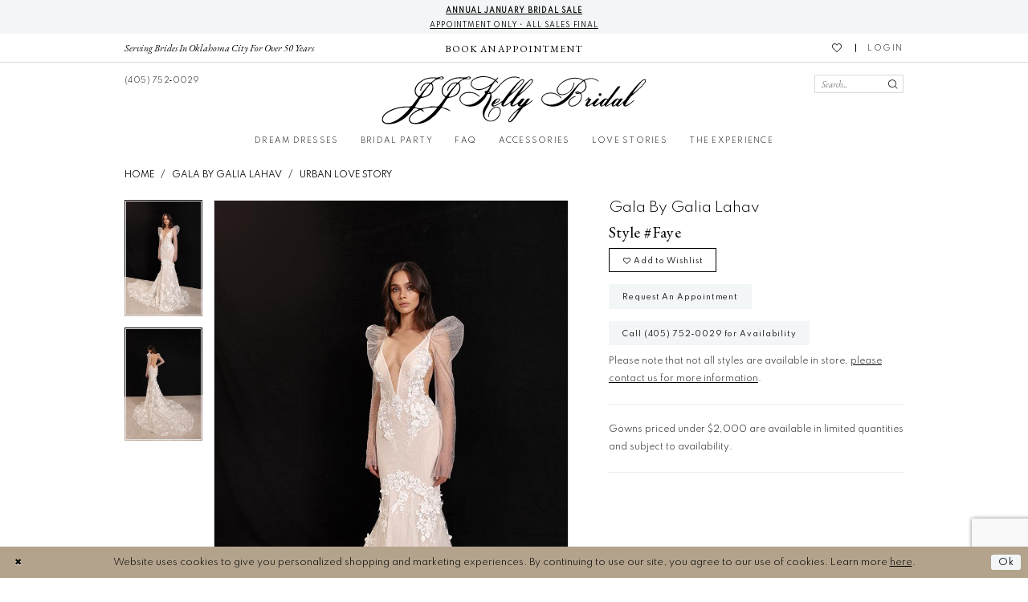

--- FILE ---
content_type: text/html; charset=utf-8
request_url: https://www.jjkellybridal.com/gala-by-galia-lahav/urban-love-story/faye
body_size: 17747
content:





<!DOCTYPE html>
<html class="" lang="en-US">
<head>
    
<base href="/">
<meta charset="UTF-8">
<meta name="viewport" content="width=device-width, initial-scale=1, maximum-scale=2, user-scalable=0" />
<meta name="format-detection" content="telephone=yes">

    <link rel="apple-touch-icon" sizes="180x180" href="Themes/JJKellyBridal/Content/img/favicon/apple-touch-icon.png">
<link rel="icon" type="image/png" sizes="32x32" href="Themes/JJKellyBridal/Content/img/favicon/favicon-32x32.png">
<link rel="icon" type="image/png" sizes="16x16" href="Themes/JJKellyBridal/Content/img/favicon/favicon-16x16.png">
<link rel="manifest" href="Themes/JJKellyBridal/Content/img/favicon/site.webmanifest">
<link rel="mask-icon" href="Themes/JJKellyBridal/Content/img/favicon/safari-pinned-tab.svg" color="#f2f6f7">
<link rel="shortcut icon" href="Themes/JJKellyBridal/Content/img/favicon/favicon.ico">
<meta name="msapplication-TileColor" content="#f2f6f7">
<meta name="msapplication-config" content="Themes/JJKellyBridal/Content/img/favicon/browserconfig.xml">
<meta name="theme-color" content="#f2f6f7">
    <link rel="preconnect" href="https://fonts.googleapis.com">
<link rel="preconnect" href="https://fonts.gstatic.com" crossorigin>
<link href="https://fonts.googleapis.com/css2?family=EB+Garamond:ital@0;1&family=Spartan:wght@300;400&display=swap" rel="stylesheet">

    
<title>Gala by Galia Lahav - Faye | JJ Kelly Bridal</title>

    <meta property="og:title" content="Gala by Galia Lahav - Faye | JJ Kelly Bridal" />
    <meta property="og:type" content="website" />
    <meta property="og:url" content="https://www.jjkellybridal.com/gala-by-galia-lahav/urban-love-story/faye"/>
        <meta name="description" content="Located in Oklahoma, JJ Kelly Bridal is a top bridal boutique dedicated to helping customers find the perfect dress. Come shop our wide selection of designer wedding dresses and find your dream dress! Style Faye" />
        <meta property="og:description" content="Located in Oklahoma, JJ Kelly Bridal is a top bridal boutique dedicated to helping customers find the perfect dress. Come shop our wide selection of designer wedding dresses and find your dream dress! Style Faye" />
        <meta property="og:image" content="https://dy9ihb9itgy3g.cloudfront.net/products/4191/faye/faye___d_f_.670.jpg" />
        <meta name="twitter:image" content="https://dy9ihb9itgy3g.cloudfront.net/products/4191/faye/faye___d_f_.670.jpg">
        <meta name="keywords" content="Wedding Dresses, Bridal, Bridesmaids, Mother of the Bride, Accessories, Jewels, Shoes, Carolina Amato Gloves, Designer Wedding Dresses, Wedding Gowns, Tuxedos, Caroline Castigliano, Galia Lahav, Hayley Paige, Lazaro,  Lucia, Monique Lhuillier, Bliss Monique Lhuillier, Olvi&#x2019;s, Stephanie Allin-London, Viktor &amp; Rolf, Watters, Wtoo by Watters, Willowby by Watters, Reem Acra, Rosa Clara, Wtoo, Christina Wu, Adrianna Papell, Loop Dresses, Daymor, Janique, Tadashi Shoji, Le Petite by Hayley Paige, Maria Elena, Angela Nuran, Toni Federici, veils, wedding accessories, wedding headpieces, jewelry, perfume, little white dresses, Paris by Debra Moreland, Chic Nostalgia, Deepa Gurnani, Teri Jon, Sara Mique" />
        <link rel="canonical" href="https://www.jjkellybridal.com/gala-by-galia-lahav/urban-love-story/faye" />

    

    <link rel="preload" href="/Content/fonts/syvoicomoon/Syvo-Icomoon.woff?y5043x" as="font" type="font/woff" crossorigin>

    <link rel="stylesheet" type="text/css" href="https://www.jjkellybridal.com/content/theme.min.css?v=20251230115600"/>
    

    



    







</head>
<body class="page-pdp page-common page-white  ">
    <!--[if lt IE 11]>
      <p class="browsehappy">You are using an <strong>outdated</strong> browser. Please <a href="http://browsehappy.com/">upgrade your browser</a> to improve your experience.</p>
    <![endif]-->
    <div class="hidden-vars" data-vars>
    <div class="breakpoint-xl" data-var-name="breakpoint" data-var-type="xl" data-var-value="width"></div>
    <div class="breakpoint-lg" data-var-name="breakpoint" data-var-type="lg" data-var-value="width"></div>
    <div class="breakpoint-md" data-var-name="breakpoint" data-var-type="md" data-var-value="width"></div>
    <div class="breakpoint-sm" data-var-name="breakpoint" data-var-type="sm" data-var-value="width"></div>
    <div class="color-primary" data-var-name="color" data-var-type="primary" data-var-value="color"></div>
    <div class="color-secondary" data-var-name="color" data-var-type="secondary" data-var-value="color"></div>
</div>
    <!-- Loader -->
    <div id="spinner" class="loader">
        <div class="round">
            <div class="section"></div>
        </div>
    </div>
    <div class="app-container app-container-fix">
        
<div class="primary-block iblock-fix" data-property="fixed-header">
    


    <div class="preheader-promo" id="preheader-promo-common" data-property="preheader-promo">
        <div class="container-fluid">
            <div class="row">
                <div class="common-top-promo">
                    
    <div class="common-message" role="status" 
         data-popup="commonTopPromo" 
         data-popup-expires="1"
         style="display:none;">
        <div class="common-message--blocks iblock-fix">
                <div class="common-message--block common-message--block-link">
                    <a href="https://www.jjkellybridal.com/events/mother-of-the-occasion-trunk-show"
                       class="common-message--link"
                       target="self"
                       aria-label="View Event Details">
                    </a>
                </div>

                <div class="common-message--block common-message--block-text-list">
                    <div class="common-message--text-list">
                        <div class="list">
                                <div class="list-item common-message--text-list-description-item">
                                    <div class="common-message--text common-message--text-list-description">
                                        <p style="text-align: center;"><a href="events/annual-january-bridal-sale" target="_self"><strong data-start="185" data-end="215">Annual January Bridal Sale</strong></a></p>
<p style="text-align: center;"><br data-start="215" data-end="218" /><a href="events/annual-january-bridal-sale" target="_self">Appointment Only &bull; All Sales Final</a></p>
                                    </div>
                                </div>

                        </div>
                    </div>
                </div>


        </div>
    </div>

                </div>
            </div>
        </div>
    </div>


        <div class="preheader preheader-appointment-wrapper hidden-mobile-sticky hidden-gt-sm" id="preheader-appointment-wrapper">
            <div class="container">
                <div class="row">
                    <div class="preheader-appointment">
                        <a href="/appointments" aria-label="Now Hiring">
    <i class="icomoon icomoon-calendar hidden visible-mobile-sticky" aria-hidden="true"></i>
    <span class="hidden-xs hidden-sm">BOOK AN APPOINTMENT</span>
</a>
                    </div>
                </div>
            </div>
        </div>
    

    <div class="preheader preheader-top hidden-xs hidden-sm" id="preheader-top">
        <div class="container">
            <div class="row">
                <div class="preheader-blocks">
                        <div class="preheader-block preheader-left preheader-style">
                            <ul role="menu" aria-label="Tagline">
                                <li role="menuitem" class="hidden-xs hidden-sm">
                                    <span class="tagline">Serving Brides in Oklahoma City for over 50 years</span>
                                </li>
                            </ul>
                        </div>
                    
                        <div class="preheader-block preheader-center preheader-style">
                            <ul role="menu" aria-label="Preheader Menu. Buttons: appointment" class="">
                                <li role="menuitem">
                                    <a href="/appointments" aria-label="Now Hiring">
    <i class="icomoon icomoon-calendar hidden visible-mobile-sticky" aria-hidden="true"></i>
    <span class="hidden-xs hidden-sm">BOOK AN APPOINTMENT</span>
</a>
                                </li>
                            </ul>
                        </div>
                    

                    <div class="preheader-block preheader-right preheader-style">
                        <ul role="menu" aria-label="Preheader Menu. Buttons: wishlist, account" class="has-separators">
                            <li role="menuitem" class="hidden-xs hidden-sm">
                                <a href="/wishlist"
   aria-label="Visit Wishlist Page">
    <i class="icomoon icomoon-heart-o"
       aria-hidden="true"></i>
</a>
                            </li>
                            <li role="menuitem" class="hidden-xs hidden-sm">
                                <a href="/account/information"
   class="dropdown-toggle menu-item"
   data-toggle="dropdown"
   role="button"
   aria-label="Open Account Dialog"
   aria-haspopup="true"
   aria-expanded="false">
    <span>LOGIN</span>
</a>
<div class="dropdown-menu clickable cart-popup"
     role="dialog"
     aria-label="Account Dialog">
    <span class="fl-right close-dropdown"
          data-trigger="cart"
          role="button"
          aria-label="Toggle Account Dialog"
          aria-haspopup="true"
          aria-expanded="false">
    </span>
    <div class="account-dropdown">
        <ul>
                <li>
                    <a href="/login">Sign In</a>
                </li>
                <li>
                    <a href="/register">Sign Up</a>
                </li>
                <li>
                    <a href="/wishlist">Wishlist</a>
                </li>
        </ul>
    </div>
</div>
                            </li>
                        </ul>
                    </div>
                </div>
            </div>
        </div>
    </div>

    <div class="preheader preheader-main" id="preheader">
        <div class="container">
            <div class="row">
                <div class="preheader-blocks">
                    <div class="preheader-block preheader-left preheader-style">
                        <ul role="menu" aria-label="Preheader Menu. Buttons: hamburger, phone">
                            <li role="menuitem" class="hidden-gt-sm">
                                <span class="navbar-toggle menu-item collapsed"
      data-toggle="collapse"
      data-target="#main-navbar"
      role="button"
      aria-label="Toggle Main Navigation Menu"
      aria-controls="main-navbar"
      aria-haspopup="true"
      aria-expanded="false">
    <i class="icomoon icomoon-hamburger"
       aria-hidden="true"></i>
</span>
                            </li>
                            
                                <li role="menuitem" class="hidden-mobile-sticky">
                                    <a href="tel:4057520029"
    rel="nofollow" 
    aria-label="Phone us">
    <i class="icomoon icomoon-phone hidden-gt-sm" aria-hidden="true"></i>
    <span class="hidden-xs hidden-sm">(405)&nbsp;752&#8209;0029</span>
</a>
                                </li>
                        </ul>
                    </div>
                    
                    <a
                       href="/"
                       class="brand-logo"
                       aria-label="JJ Kelly Bridal">
                        <img src="logos/main-logo?v=ea1bbee1-3905-2c2b-9cda-a3e5547f68ee"
                             alt="JJ Kelly Bridal"/>
                    </a>

                    <div class="preheader-block preheader-right preheader-style">
                        <ul role="menu"
                            aria-label="Preheader Menu. Buttons: appointment, phone, search panel, search, wishlist">
                                <li role="menuitem" class="hidden visible-mobile-sticky">
                                    <a href="/appointments" aria-label="Now Hiring">
    <i class="icomoon icomoon-calendar hidden visible-mobile-sticky" aria-hidden="true"></i>
    <span class="hidden-xs hidden-sm">BOOK AN APPOINTMENT</span>
</a>
                                </li>
                            
                                <li role="menuitem" class="hidden visible-mobile-sticky">
                                    <a href="tel:4057520029"
    rel="nofollow" 
    aria-label="Phone us">
    <i class="icomoon icomoon-phone hidden-gt-sm" aria-hidden="true"></i>
    <span class="hidden-xs hidden-sm">(405)&nbsp;752&#8209;0029</span>
</a>
                                </li>
                            
                            <li role="menuitem" class="search-holder search-holder--preheader search-visible-lg hidden-xs hidden-sm">
                                
<div name="search-form"
     role="search"
     aria-label="Search form"
     class="search-form iblock-fix collapsed">
    <div class="search-group ui-widget">
        <div class="search-btn search-btn-left">
            <button type="submit"
                    data-trigger="search"
                    aria-label="Submit Search">
                <i class="icomoon icomoon-search"
                   aria-hidden="true"></i>
            </button>
        </div>
        <div class="search-btn search-btn-right">
            <button type="button"
                    class="close-search-form"
                    aria-label="Close Search">
                <i class="icomoon icomoon-close-x"
                   aria-hidden="true"></i>
            </button>
        </div>
        <input type="search"
               name="query"
               class="ui-autocomplete-input"
               placeholder="Search..."
               aria-label="Search Field"
               data-property="search"
               autocomplete="off">
    </div>
</div>
                            </li>
                            
                            <li role="menuitem" class="hidden-gt-sm">
                                <a class="show-search" 
   href="search" 
   aria-haspopup="true" 
   aria-expanded="false" 
   aria-label="Show search">
    <i class="icomoon icomoon-search"
       aria-hidden="true"></i>
</a>
                            </li>
                            
                            <li role="menuitem" class="hidden-gt-sm">
                                <a href="/wishlist"
   aria-label="Visit Wishlist Page">
    <i class="icomoon icomoon-heart-o"
       aria-hidden="true"></i>
</a>
                            </li>
                            
                        </ul>
                    </div>

                    <div class="search-holder search-holder--preheader search-visible-lg hidden-gt-sm">
                        
<div name="search-form"
     role="search"
     aria-label="Search form"
     class="search-form iblock-fix collapsed">
    <div class="search-group ui-widget">
        <div class="search-btn search-btn-left">
            <button type="submit"
                    data-trigger="search"
                    aria-label="Submit Search">
                <i class="icomoon icomoon-search"
                   aria-hidden="true"></i>
            </button>
        </div>
        <div class="search-btn search-btn-right">
            <button type="button"
                    class="close-search-form"
                    aria-label="Close Search">
                <i class="icomoon icomoon-close-x"
                   aria-hidden="true"></i>
            </button>
        </div>
        <input type="search"
               name="query"
               class="ui-autocomplete-input"
               placeholder="Search..."
               aria-label="Search Field"
               data-property="search"
               autocomplete="off">
    </div>
</div>
                    </div>
                </div>
            </div>
        </div>
    </div>

    <header class="header iblock-fix" id="header">
        <div class="container">
            <div class="row">
                <div class="header-blocks clearfix">
                    

<div id="main-navbar" class="navbar-collapse main-navbar main-navbar-extended collapse">
    <div class="main-navbar-extended-contents">
        
<div class="main-navbar-extended-header hidden-gt-sm">
    <div class="main-navbar-extended-header-search">
        
<div name="search-form"
     role="search"
     aria-label="Search form"
     class="search-form iblock-fix collapsed">
    <div class="search-group ui-widget">
        <div class="search-btn search-btn-left">
            <button type="submit"
                    data-trigger="search"
                    aria-label="Submit Search">
                <i class="icomoon icomoon-search"
                   aria-hidden="true"></i>
            </button>
        </div>
        <div class="search-btn search-btn-right">
            <button type="button"
                    class="close-search-form"
                    aria-label="Close Search">
                <i class="icomoon icomoon-close-x"
                   aria-hidden="true"></i>
            </button>
        </div>
        <input type="search"
               name="query"
               class="ui-autocomplete-input"
               placeholder="Search..."
               aria-label="Search Field"
               value=""
               data-property="search"
               autocomplete="off">
    </div>
</div>
    </div>
</div>
        
<div class="main-navbar-extended-body">
    




<nav class="common-navbar" role="navigation" id="common-navbar" aria-label="Main Navigation">
    <span
          class="close-navbar close-btn "
          data-toggle="collapse"
          data-target="#main-navbar"
          role="button"
          tabindex="0"
          aria-controls="main-navbar"
          aria-haspopup="true"
          aria-expanded="false"
          aria-label="Close Navbar">
    </span>

            <ul role="menubar" aria-label="Main Navigation Menu">
                    <li role="none" data-menu-item>
                            <input type="checkbox" autocomplete="off" 
                                   data-trigger="menu-opener"
                                   tabindex="-1"
                                   aria-label="Toggle Dream Dresses Sub Menu"/>
                        <span class="navbar-item" role="menuitem" tabindex="0" aria-haspopup="true" aria-expanded="false">
                            <span>Dream Dresses</span>
                            <i class="sign" aria-hidden="true"></i>
                        </span>
                            <ul role="menu"
                                aria-label="Dream Dresses Sub Menu"
                                class="common-sub-menu">
                                
        <li role="none"
            data-menu-item="empty">
                <input type="checkbox"
                       autocomplete="off"
                       data-trigger="menu-opener"
                       tabindex="-1"
                       aria-label="Toggle Sub Menu"/>
                <ul role="menu"
                    aria-label=" Sub Menu">
                    
        <li role="none"
            data-menu-item="">
                <a class="navbar-item" role="menuitem" tabindex="0" aria-haspopup="false" aria-expanded="false" href="our-designers" rel="" target="">
                    <span>Our Designers</span>
                    <i class="sign" aria-hidden="true"></i>
                </a>
        </li>        
        <li role="none"
            data-menu-item="">
                <a class="navbar-item" role="menuitem" tabindex="-1" aria-haspopup="false" aria-expanded="false" href="/collections/bridal" rel="" target="">
                    <span>Dream Dresses</span>
                    <i class="sign" aria-hidden="true"></i>
                </a>
        </li>        

                </ul>
        </li>        

                            </ul>                                
                    </li>
                    <li role="none" data-menu-item>
                            <input type="checkbox" autocomplete="off" 
                                   data-trigger="menu-opener"
                                   tabindex="-1"
                                   aria-label="Toggle Bridal Party Sub Menu"/>
                        <span class="navbar-item" role="menuitem" tabindex="-1" aria-haspopup="true" aria-expanded="false">
                            <span>Bridal Party</span>
                            <i class="sign" aria-hidden="true"></i>
                        </span>
                            <ul role="menu"
                                aria-label="Bridal Party Sub Menu"
                                class="common-sub-menu">
                                
        <li role="none"
            data-menu-item="empty">
                <input type="checkbox"
                       autocomplete="off"
                       data-trigger="menu-opener"
                       tabindex="-1"
                       aria-label="Toggle Sub Menu"/>
                <ul role="menu"
                    aria-label=" Sub Menu">
                    
        <li role="none"
            data-menu-item="">
                <a class="navbar-item" role="menuitem" tabindex="0" aria-haspopup="false" aria-expanded="false" href="/collections/motherofthebride" rel="" target="">
                    <span>Mother Of The Occasion</span>
                    <i class="sign" aria-hidden="true"></i>
                </a>
        </li>        
        <li role="none"
            data-menu-item="">
                <a class="navbar-item" role="menuitem" tabindex="-1" aria-haspopup="false" aria-expanded="false" href="tuxedos" rel="" target="">
                    <span>Tuxedos</span>
                    <i class="sign" aria-hidden="true"></i>
                </a>
        </li>        

                </ul>
        </li>        

                            </ul>                                
                    </li>
                    <li role="none" data-menu-item>
                        <a class="navbar-item" role="menuitem" tabindex="-1" aria-haspopup="false" aria-expanded="false" href="faq" rel="" target="">
                            <span>FAQ</span>
                            <i class="sign" aria-hidden="true"></i>
                        </a>
                    </li>
                    <li role="none" data-menu-item>
                        <a class="navbar-item" role="menuitem" tabindex="-1" aria-haspopup="false" aria-expanded="false" href="accessories" rel="" target="">
                            <span>Accessories</span>
                            <i class="sign" aria-hidden="true"></i>
                        </a>
                    </li>
                    <li role="none" data-menu-item>
                            <input type="checkbox" autocomplete="off" 
                                   data-trigger="menu-opener"
                                   tabindex="-1"
                                   aria-label="Toggle Love Stories Sub Menu"/>
                        <span class="navbar-item" role="menuitem" tabindex="-1" aria-haspopup="true" aria-expanded="false">
                            <span>Love Stories</span>
                            <i class="sign" aria-hidden="true"></i>
                        </span>
                            <ul role="menu"
                                aria-label="Love Stories Sub Menu"
                                class="common-sub-menu">
                                
        <li role="none"
            data-menu-item="empty">
                <input type="checkbox"
                       autocomplete="off"
                       data-trigger="menu-opener"
                       tabindex="-1"
                       aria-label="Toggle Sub Menu"/>
                <ul role="menu"
                    aria-label=" Sub Menu">
                    
        <li role="none"
            data-menu-item="">
                <a class="navbar-item" role="menuitem" tabindex="0" aria-haspopup="false" aria-expanded="false" href="real-brides" rel="" target="">
                    <span>Love Stories</span>
                    <i class="sign" aria-hidden="true"></i>
                </a>
        </li>        
        <li role="none"
            data-menu-item="">
                <a class="navbar-item" role="menuitem" tabindex="-1" aria-haspopup="false" aria-expanded="false" href="share-your-wedding" rel="" target="">
                    <span>Share Your Wedding</span>
                    <i class="sign" aria-hidden="true"></i>
                </a>
        </li>        

                </ul>
        </li>        

                            </ul>                                
                    </li>
                    <li role="none" data-menu-item>
                            <input type="checkbox" autocomplete="off" 
                                   data-trigger="menu-opener"
                                   tabindex="-1"
                                   aria-label="Toggle The Experience Sub Menu"/>
                        <span class="navbar-item" role="menuitem" tabindex="-1" aria-haspopup="true" aria-expanded="false">
                            <span>The Experience</span>
                            <i class="sign" aria-hidden="true"></i>
                        </span>
                            <ul role="menu"
                                aria-label="The Experience Sub Menu"
                                class="common-sub-menu">
                                
        <li role="none"
            data-menu-item="empty">
                <input type="checkbox"
                       autocomplete="off"
                       data-trigger="menu-opener"
                       tabindex="-1"
                       aria-label="Toggle Sub Menu"/>
                <ul role="menu"
                    aria-label=" Sub Menu">
                    
        <li role="none"
            data-menu-item="">
                <a class="navbar-item" role="menuitem" tabindex="0" aria-haspopup="false" aria-expanded="false" href="/events" rel="" target="">
                    <span>Events</span>
                    <i class="sign" aria-hidden="true"></i>
                </a>
        </li>        
        <li role="none"
            data-menu-item="">
                <a class="navbar-item" role="menuitem" tabindex="-1" aria-haspopup="false" aria-expanded="false" href="about-us" rel="" target="">
                    <span>Our Story</span>
                    <i class="sign" aria-hidden="true"></i>
                </a>
        </li>        
        <li role="none"
            data-menu-item="">
                <a class="navbar-item" role="menuitem" tabindex="-1" aria-haspopup="false" aria-expanded="false" href="appointments" rel="" target="">
                    <span>Appointments</span>
                    <i class="sign" aria-hidden="true"></i>
                </a>
        </li>        
        <li role="none"
            data-menu-item="">
                <a class="navbar-item" role="menuitem" tabindex="-1" aria-haspopup="false" aria-expanded="false" href="contact-jj-kelly-bridal" rel="" target="">
                    <span>Bride/Customer Inquiries</span>
                    <i class="sign" aria-hidden="true"></i>
                </a>
        </li>        
        <li role="none"
            data-menu-item="">
                <a class="navbar-item" role="menuitem" tabindex="-1" aria-haspopup="false" aria-expanded="false" href="contact-us-press" rel="" target="">
                    <span>Designer Inquiries</span>
                    <i class="sign" aria-hidden="true"></i>
                </a>
        </li>        

                </ul>
        </li>        

                            </ul>                                
                    </li>
            </ul>
</nav>



</div>
        
<div class="main-navbar-extended-footer hidden-gt-sm">
    <div class="main-navbar-extended-footer-icons">
        <ul>
                    <li>
                        <a href="/wishlist">
                            <i class="icon-syvo icon-heart-o" aria-hidden="true"></i>
                            <span>Wishlist</span>
                        </a>
                    </li>
                <li>
                    <a href="/login">
                        <i class="icon-syvo icon-user-o" aria-hidden="true"></i>
                        <span>Sign In</span>
                    </a>
                </li>
                <li>
                    <a href="/register">
                        <i class="icon-syvo icon-user-o" aria-hidden="true"><span>+</span></i>
                        <span>Sign Up</span>
                    </a>
                </li>
        </ul>
    </div>
</div>
    </div>
    
<div class="main-navbar-extended-overlay" data-toggle="collapse" data-target="#main-navbar" aria-haspopup="false" aria-expanded="false" aria-hidden="true"></div>
</div>
                </div>
            </div>
        </div>
    </header>
</div>
        


        <div class="main-content" id="main">
            



<div class="details-cmp common-cmp bootstrap-iso iblock-fix">

    

<section class="section-breadcrumbs">
    <div class="container">
        <div class="row">
            <div class="common-breadcrumbs">
                <ul>
                        <li>
                                <a class=""
                                   href="/">Home</a>

                        </li>
                        <li>
                                <a class=""
                                   href="/gala-by-galia-lahav">Gala by Galia Lahav</a>

                        </li>
                        <li>
                                <a class=""
                                   href="/gala-by-galia-lahav/urban-love-story">Urban Love Story</a>

                        </li>
                </ul>
            </div>
        </div>

    </div>
</section>

    <section class="section-product" data-product-id="786">
        <div class="container">
            <div class="row">
                <div class="product-bio">
                    <div class="product-detailed clearfix iblock-fix">
                        <div class="product-info product-visual">

                            




<div class="product-media">
    

    <div class="product-views clearfix" data-property="parent">
        <span role="heading" aria-level="2" class="sr-only">Products Views Carousel</span>
        <a href="#products-views-skip" title="Skip to end" class="sr-only sr-only-focusable" 
           data-trigger="scroll-to" data-target="#products-views-skip">Skip to end</a>
        

<div class="product-view previews">
        <div class="list" data-list="previews" aria-label="Gala by Galia Lahav Style #Faye thumbnail list">

                    <div class="list-item">
                        <div class="preview has-background"
                             style="background-image: url('https://dy9ihb9itgy3g.cloudfront.net/products/4191/faye/faye___d_f_.340.jpg')"
                             data-trigger="color-filter-all"
                             data-value-id="">
                            <img src="https://dy9ihb9itgy3g.cloudfront.net/products/4191/faye/faye___d_f_.340.jpg" alt="Gala by Galia Lahav Style #Faye #0 default frontface vertical thumbnail"/>
                        </div>
                    </div>
                    <div class="list-item">
                        <div class="preview has-background"
                             style="background-image: url('https://dy9ihb9itgy3g.cloudfront.net/products/4191/faye/faye___b_.340.jpg')"
                             data-trigger="color-filter-all"
                             data-value-id="">
                            <img src="https://dy9ihb9itgy3g.cloudfront.net/products/4191/faye/faye___b_.340.jpg" alt="Gala by Galia Lahav Style #Faye #1 default backface vertical thumbnail"/>
                        </div>
                    </div>
        </div>
</div>
        

<div class="product-view overviews common-videolist">

        <div class="list" data-list="overviews" data-slick>
                    <div class="list-item slick-current">
                        <div class="overview"
                             data-lazy-background
                             data-value-id=""
                             data-related-image="false">
                            <a href="https://dy9ihb9itgy3g.cloudfront.net/products/4191/faye/faye___d_f_.2000.jpg"
                               class="MagicZoom overview-media" data-options="lazyZoom: true; textClickZoomHint: Click to zoom"
                               aria-label="Full size Gala by Galia Lahav Style #Faye #0 default frontface vertical picture">
                                <img data-lazy="https://dy9ihb9itgy3g.cloudfront.net/products/4191/faye/faye___d_f_.740.jpg" 
                                     alt="Gala by Galia Lahav Style #Faye #0 default frontface vertical picture"/>
                            </a>
                        </div>
                    </div>
                    <div class="list-item ">
                        <div class="overview"
                             data-lazy-background
                             data-value-id=""
                             data-related-image="false">
                            <a href="https://dy9ihb9itgy3g.cloudfront.net/products/4191/faye/faye___b_.2000.jpg"
                               class="MagicZoom overview-media" data-options="lazyZoom: true; textClickZoomHint: Click to zoom"
                               aria-label="Full size Gala by Galia Lahav Style #Faye #1 default backface vertical picture">
                                <img data-lazy="https://dy9ihb9itgy3g.cloudfront.net/products/4191/faye/faye___b_.740.jpg" 
                                     alt="Gala by Galia Lahav Style #Faye #1 default backface vertical picture"/>
                            </a>
                        </div>
                    </div>
        </div>
    
    <div class="controls">
        <div class="list">
            <div class="list-item">
            </div>
        </div>
    </div>

    

</div>
        <div id="products-views-skip" class="sr-only" tabindex="-1">Products Views Carousel End</div>
    </div>

</div>

<div class="visual-dots dots-placeholder"></div>

<div class="social-networks social-share social-share-single">
    <ul>
        <li>
            <span class="share-title">
                Share:
            </span>
        </li>
                    <li style="display: none;">
                        <a href="https://www.pinterest.com/jjkellybridal/"
                           data-property="pinterest-share"
                           data-placement="Social group"
                           target="_blank" title="Pinterest" aria-label="Share using Pinterest">
                            <i class="fa fa-pinterest-p" aria-hidden="true"></i>
                        </a>
                    </li>
        
    </ul>
</div>




                        </div>
                        <div class="product-info product-sheet" data-property="product-details">

                            


<div class="product-heading">
    <div class="option name">
        
    <h1 role="heading" aria-level="1">
        Gala by Galia Lahav
    </h1>

    <h3 role="heading" aria-level="2">
        Style #Faye
    </h3>


    </div>
    

</div>




    <div class="product-dynamic">
        
        
    </div>



<div class="product-actions" aria-live="polite" aria-label="Product buttons. Cart and Wishlist buttons state depends on color/size combination chosen">
    <div class="option buttons-block">


    <div class="relative-container">
        <div class="cart-hint" data-property="cart-tooltip">
    <a href="#" class="cart-hint-close" data-trigger="cart-tooltip-close" aria-label="Close ship date tooltip"><span aria-hidden="true">&#10006;</span></a>
    <div class="cart-hint-header">
        <span class="h5" data-change="cart-tooltip-header">Ship date:</span>
    </div>
    <div class="cart-hint-body">
        <p data-change="cart-tooltip-text"></p>
    </div>
    <div class="cart-hint-arrow"></div>
</div>
        <a href="javascript:void(0);" class="btn btn-success-invert btn__add-wishlist" data-property="add-wishlist" data-value="true">
            <i class="fa fa-heart-o btn__add-wishlist__icon" aria-hidden="true"></i>
            <span class="btn__add-wishlist__title">Add to Wishlist</span>
            <i class="fa fa-check btn__add-wishlist__icon--active" aria-hidden="true"></i>
            <span class="btn__add-wishlist__title--active">Added To Wishlist</span>
        </a>
    </div>
    <a href="/appointments" class="btn btn-success" data-property="book-appointment" >
        Request An Appointment
    </a>
    <a href="tel:4057520029" data-property="cart-call" data-value="true"
       class="btn btn-success text-uppercase hide">
        Call (405)&nbsp;752&#8209;0029 for Availability
    </a>
    

    </div>
</div>






    <div class="product-attributes">
        <div class="option description">
            



        </div>
    </div>
    <div>
        <div class="option description">
            
    <div style="position: relative">
        <div class="pdp-disclaimer-description"
             ><p>Please note that not all styles are available in store, <a href="contact-us" target="_blank" rel="noopener">please contact us for more information</a>.&nbsp;</p></div>

    </div>
        <hr />
    <div style="position: relative">
        <div class="pdp-disclaimer-description"
             ><p>Gowns priced under $2,000 are available in limited quantities and subject to availability.</p></div>

    </div>
        <hr />

        </div>
    </div>




                        </div>
                    </div>

                    


                </div>
            </div>
        </div>
    </section>


    


    <section class="section-header">
        <div class="container">
            <div class="row">
                <div class="header">
                    <h2>Related Products</h2>
                </div>
            </div>
        </div>
    </section>
    <section class="section-recommended section-related" aria-label="Related Products">
        <span role="heading" aria-level="2" class="sr-only">Related Products Carousel</span>
        <a href="#related-products-skip" title="Skip to end" class="sr-only sr-only-focusable"
           data-trigger="scroll-to" data-target="#related-products-skip">Skip to end</a>
        <div class="container">
            <div class="row">
                <div class="recommended-products related-products" data-property="related-products">
                        
    <div class="product-list  prices-hidden colors-hidden" aria-label="Product List" data-property="product-list">
        <div class="list" data-list="products">

                    <div class="list-item" data-layout-width>
                        
<div class="product " data-property="parent" data-product-id="796">

    <div class="product-content product-content-visual clearfix">
       


    <a href="/gala-by-galia-lahav/urban-love-story/vic" class="product-images" data-link="product-images" 
       role="presentation" 
       tabindex="-1" 
       aria-label="Visit Gala by Galia Lahav Style #Vic Page">
        <div class="list" data-list="product-images" role="list">
            <div class="list-item" role="listitem">
                


<div class="product-image product-image-default has-background" data-img="default" data-lazy-load="bg" data-src="https://dy9ihb9itgy3g.cloudfront.net/products/4191/vic/vic___d_f_.740.jpg" style="background-image: url(&#x27;Themes/Common/Content/img/no-image.png&#x27;)" data-related-image="false"><img alt="Gala by Galia Lahav Style #Vic Default Thumbnail Image" height="1151" src="Themes/Common/Content/img/no-image.png" width="740" /></div>


            </div>
        </div>
    </a>

        
        

    </div>
    
    <div class="product-content product-content-brief clearfix">

        
        <div class="product-brief">

            <a href="/gala-by-galia-lahav/urban-love-story/vic" data-link="product-title" class="product-brief-content product-brief-content-title">
                <div class="product-title">
    <div class="title title-small" title="Gala by Galia Lahav Style #Vic">
        <h4 role="presentation" aria-level="4">
            <span data-layout-font>Gala by Galia Lahav</span>
        </h4>
        <h5 role="presentation" aria-level="5">
            <span data-layout-font>Style #Vic</span>
        </h5>
</div>
</div>
            </a>

            


        </div>
    </div>
</div>
                    </div>
                    <div class="list-item" data-layout-width>
                        
<div class="product " data-property="parent" data-product-id="795">

    <div class="product-content product-content-visual clearfix">
       


    <a href="/gala-by-galia-lahav/urban-love-story/rae" class="product-images" data-link="product-images" 
       role="presentation" 
       tabindex="-1" 
       aria-label="Visit Gala by Galia Lahav Style #Rae Page">
        <div class="list" data-list="product-images" role="list">
            <div class="list-item" role="listitem">
                


<div class="product-image product-image-default has-background" data-img="default" data-lazy-load="bg" data-src="https://dy9ihb9itgy3g.cloudfront.net/products/4191/rae/rae___d_f_.740.jpg" style="background-image: url(&#x27;Themes/Common/Content/img/no-image.png&#x27;)" data-related-image="false"><img alt="Gala by Galia Lahav Style #Rae Default Thumbnail Image" height="1151" src="Themes/Common/Content/img/no-image.png" width="740" /></div>


            </div>
        </div>
    </a>

        
        

    </div>
    
    <div class="product-content product-content-brief clearfix">

        
        <div class="product-brief">

            <a href="/gala-by-galia-lahav/urban-love-story/rae" data-link="product-title" class="product-brief-content product-brief-content-title">
                <div class="product-title">
    <div class="title title-small" title="Gala by Galia Lahav Style #Rae">
        <h4 role="presentation" aria-level="4">
            <span data-layout-font>Gala by Galia Lahav</span>
        </h4>
        <h5 role="presentation" aria-level="5">
            <span data-layout-font>Style #Rae</span>
        </h5>
</div>
</div>
            </a>

            


        </div>
    </div>
</div>
                    </div>
                    <div class="list-item" data-layout-width>
                        
<div class="product " data-property="parent" data-product-id="794">

    <div class="product-content product-content-visual clearfix">
       


    <a href="/gala-by-galia-lahav/urban-love-story/paz" class="product-images" data-link="product-images" 
       role="presentation" 
       tabindex="-1" 
       aria-label="Visit Gala by Galia Lahav Style #Paz Page">
        <div class="list" data-list="product-images" role="list">
            <div class="list-item" role="listitem">
                


<div class="product-image product-image-default has-background" data-img="default" data-lazy-load="bg" data-src="https://dy9ihb9itgy3g.cloudfront.net/products/4191/paz/paz___d_f_.740.jpg" style="background-image: url(&#x27;Themes/Common/Content/img/no-image.png&#x27;)" data-related-image="false"><img alt="Gala by Galia Lahav Style #Paz Default Thumbnail Image" height="1151" src="Themes/Common/Content/img/no-image.png" width="740" /></div>


            </div>
        </div>
    </a>

        
        

    </div>
    
    <div class="product-content product-content-brief clearfix">

        
        <div class="product-brief">

            <a href="/gala-by-galia-lahav/urban-love-story/paz" data-link="product-title" class="product-brief-content product-brief-content-title">
                <div class="product-title">
    <div class="title title-small" title="Gala by Galia Lahav Style #Paz">
        <h4 role="presentation" aria-level="4">
            <span data-layout-font>Gala by Galia Lahav</span>
        </h4>
        <h5 role="presentation" aria-level="5">
            <span data-layout-font>Style #Paz</span>
        </h5>
</div>
</div>
            </a>

            


        </div>
    </div>
</div>
                    </div>
                    <div class="list-item" data-layout-width>
                        
<div class="product " data-property="parent" data-product-id="793">

    <div class="product-content product-content-visual clearfix">
       


    <a href="/gala-by-galia-lahav/urban-love-story/mimi" class="product-images" data-link="product-images" 
       role="presentation" 
       tabindex="-1" 
       aria-label="Visit Gala by Galia Lahav Style #Mimi Page">
        <div class="list" data-list="product-images" role="list">
            <div class="list-item" role="listitem">
                


<div class="product-image product-image-default has-background" data-img="default" data-lazy-load="bg" data-src="https://dy9ihb9itgy3g.cloudfront.net/products/4191/mimi/mimi___d_f_.740.jpg" style="background-image: url(&#x27;Themes/Common/Content/img/no-image.png&#x27;)" data-related-image="false"><img alt="Gala by Galia Lahav Style #Mimi Default Thumbnail Image" height="1151" src="Themes/Common/Content/img/no-image.png" width="740" /></div>


            </div>
        </div>
    </a>

        
        

    </div>
    
    <div class="product-content product-content-brief clearfix">

        
        <div class="product-brief">

            <a href="/gala-by-galia-lahav/urban-love-story/mimi" data-link="product-title" class="product-brief-content product-brief-content-title">
                <div class="product-title">
    <div class="title title-small" title="Gala by Galia Lahav Style #Mimi">
        <h4 role="presentation" aria-level="4">
            <span data-layout-font>Gala by Galia Lahav</span>
        </h4>
        <h5 role="presentation" aria-level="5">
            <span data-layout-font>Style #Mimi</span>
        </h5>
</div>
</div>
            </a>

            


        </div>
    </div>
</div>
                    </div>
                    <div class="list-item" data-layout-width>
                        
<div class="product " data-property="parent" data-product-id="791">

    <div class="product-content product-content-visual clearfix">
       


    <a href="/gala-by-galia-lahav/urban-love-story/lou" class="product-images" data-link="product-images" 
       role="presentation" 
       tabindex="-1" 
       aria-label="Visit Gala by Galia Lahav Style #Lou Page">
        <div class="list" data-list="product-images" role="list">
            <div class="list-item" role="listitem">
                


<div class="product-image product-image-default has-background" data-img="default" data-lazy-load="bg" data-src="https://dy9ihb9itgy3g.cloudfront.net/products/4191/lou/lou___d_f_.740.jpg" style="background-image: url(&#x27;Themes/Common/Content/img/no-image.png&#x27;)" data-related-image="false"><img alt="Gala by Galia Lahav Style #Lou Default Thumbnail Image" height="1151" src="Themes/Common/Content/img/no-image.png" width="740" /></div>


            </div>
        </div>
    </a>

        
        

    </div>
    
    <div class="product-content product-content-brief clearfix">

        
        <div class="product-brief">

            <a href="/gala-by-galia-lahav/urban-love-story/lou" data-link="product-title" class="product-brief-content product-brief-content-title">
                <div class="product-title">
    <div class="title title-small" title="Gala by Galia Lahav Style #Lou">
        <h4 role="presentation" aria-level="4">
            <span data-layout-font>Gala by Galia Lahav</span>
        </h4>
        <h5 role="presentation" aria-level="5">
            <span data-layout-font>Style #Lou</span>
        </h5>
</div>
</div>
            </a>

            


        </div>
    </div>
</div>
                    </div>
                    <div class="list-item" data-layout-width>
                        
<div class="product " data-property="parent" data-product-id="788">

    <div class="product-content product-content-visual clearfix">
       


    <a href="/gala-by-galia-lahav/urban-love-story/jay" class="product-images" data-link="product-images" 
       role="presentation" 
       tabindex="-1" 
       aria-label="Visit Gala by Galia Lahav Style #Jay Page">
        <div class="list" data-list="product-images" role="list">
            <div class="list-item" role="listitem">
                


<div class="product-image product-image-default has-background" data-img="default" data-lazy-load="bg" data-src="https://dy9ihb9itgy3g.cloudfront.net/products/4191/jay/jay___d_f_.740.jpg" style="background-image: url(&#x27;Themes/Common/Content/img/no-image.png&#x27;)" data-related-image="false"><img alt="Gala by Galia Lahav Style #Jay Default Thumbnail Image" height="1151" src="Themes/Common/Content/img/no-image.png" width="740" /></div>


            </div>
        </div>
    </a>

        
        

    </div>
    
    <div class="product-content product-content-brief clearfix">

        
        <div class="product-brief">

            <a href="/gala-by-galia-lahav/urban-love-story/jay" data-link="product-title" class="product-brief-content product-brief-content-title">
                <div class="product-title">
    <div class="title title-small" title="Gala by Galia Lahav Style #Jay">
        <h4 role="presentation" aria-level="4">
            <span data-layout-font>Gala by Galia Lahav</span>
        </h4>
        <h5 role="presentation" aria-level="5">
            <span data-layout-font>Style #Jay</span>
        </h5>
</div>
</div>
            </a>

            


        </div>
    </div>
</div>
                    </div>
                    <div class="list-item" data-layout-width>
                        
<div class="product " data-property="parent" data-product-id="787">

    <div class="product-content product-content-visual clearfix">
       


    <a href="/gala-by-galia-lahav/urban-love-story/indie" class="product-images" data-link="product-images" 
       role="presentation" 
       tabindex="-1" 
       aria-label="Visit Gala by Galia Lahav Style #Indie Page">
        <div class="list" data-list="product-images" role="list">
            <div class="list-item" role="listitem">
                


<div class="product-image product-image-default has-background" data-img="default" data-lazy-load="bg" data-src="https://dy9ihb9itgy3g.cloudfront.net/products/4191/indie/indie___d_f_.740.jpg" style="background-image: url(&#x27;Themes/Common/Content/img/no-image.png&#x27;)" data-related-image="false"><img alt="Gala by Galia Lahav Style #Indie Default Thumbnail Image" height="1151" src="Themes/Common/Content/img/no-image.png" width="740" /></div>


            </div>
        </div>
    </a>

        
        

    </div>
    
    <div class="product-content product-content-brief clearfix">

        
        <div class="product-brief">

            <a href="/gala-by-galia-lahav/urban-love-story/indie" data-link="product-title" class="product-brief-content product-brief-content-title">
                <div class="product-title">
    <div class="title title-small" title="Gala by Galia Lahav Style #Indie">
        <h4 role="presentation" aria-level="4">
            <span data-layout-font>Gala by Galia Lahav</span>
        </h4>
        <h5 role="presentation" aria-level="5">
            <span data-layout-font>Style #Indie</span>
        </h5>
</div>
</div>
            </a>

            


        </div>
    </div>
</div>
                    </div>
                    <div class="list-item" data-layout-width>
                        
<div class="product " data-property="parent" data-product-id="785">

    <div class="product-content product-content-visual clearfix">
       


    <a href="/gala-by-galia-lahav/urban-love-story/bay" class="product-images" data-link="product-images" 
       role="presentation" 
       tabindex="-1" 
       aria-label="Visit Gala by Galia Lahav Style #Bay Page">
        <div class="list" data-list="product-images" role="list">
            <div class="list-item" role="listitem">
                


<div class="product-image product-image-default has-background" data-img="default" data-lazy-load="bg" data-src="https://dy9ihb9itgy3g.cloudfront.net/products/4191/bay/bay___d_f_.740.jpg" style="background-image: url(&#x27;Themes/Common/Content/img/no-image.png&#x27;)" data-related-image="false"><img alt="Gala by Galia Lahav Style #Bay Default Thumbnail Image" height="1151" src="Themes/Common/Content/img/no-image.png" width="740" /></div>


            </div>
        </div>
    </a>

        
        

    </div>
    
    <div class="product-content product-content-brief clearfix">

        
        <div class="product-brief">

            <a href="/gala-by-galia-lahav/urban-love-story/bay" data-link="product-title" class="product-brief-content product-brief-content-title">
                <div class="product-title">
    <div class="title title-small" title="Gala by Galia Lahav Style #Bay">
        <h4 role="presentation" aria-level="4">
            <span data-layout-font>Gala by Galia Lahav</span>
        </h4>
        <h5 role="presentation" aria-level="5">
            <span data-layout-font>Style #Bay</span>
        </h5>
</div>
</div>
            </a>

            


        </div>
    </div>
</div>
                    </div>
                    <div class="list-item" data-layout-width>
                        
<div class="product " data-property="parent" data-product-id="784">

    <div class="product-content product-content-visual clearfix">
       


    <a href="/gala-by-galia-lahav/urban-love-story/ari" class="product-images" data-link="product-images" 
       role="presentation" 
       tabindex="-1" 
       aria-label="Visit Gala by Galia Lahav Style #Ari Page">
        <div class="list" data-list="product-images" role="list">
            <div class="list-item" role="listitem">
                


<div class="product-image product-image-default has-background" data-img="default" data-lazy-load="bg" data-src="https://dy9ihb9itgy3g.cloudfront.net/products/4191/ari/ari___d_f_.740.jpg" style="background-image: url(&#x27;Themes/Common/Content/img/no-image.png&#x27;)" data-related-image="false"><img alt="Gala by Galia Lahav Style #Ari Default Thumbnail Image" height="1151" src="Themes/Common/Content/img/no-image.png" width="740" /></div>


            </div>
        </div>
    </a>

        
        

    </div>
    
    <div class="product-content product-content-brief clearfix">

        
        <div class="product-brief">

            <a href="/gala-by-galia-lahav/urban-love-story/ari" data-link="product-title" class="product-brief-content product-brief-content-title">
                <div class="product-title">
    <div class="title title-small" title="Gala by Galia Lahav Style #Ari">
        <h4 role="presentation" aria-level="4">
            <span data-layout-font>Gala by Galia Lahav</span>
        </h4>
        <h5 role="presentation" aria-level="5">
            <span data-layout-font>Style #Ari</span>
        </h5>
</div>
</div>
            </a>

            


        </div>
    </div>
</div>
                    </div>
                    <div class="list-item" data-layout-width>
                        
<div class="product " data-property="parent" data-product-id="783">

    <div class="product-content product-content-visual clearfix">
       


    <a href="/gala-by-galia-lahav/urban-love-story/adi" class="product-images" data-link="product-images" 
       role="presentation" 
       tabindex="-1" 
       aria-label="Visit Gala by Galia Lahav Style #Adi Page">
        <div class="list" data-list="product-images" role="list">
            <div class="list-item" role="listitem">
                


<div class="product-image product-image-default has-background" data-img="default" data-lazy-load="bg" data-src="https://dy9ihb9itgy3g.cloudfront.net/products/4191/adi/adi___d_f_.740.jpg" style="background-image: url(&#x27;Themes/Common/Content/img/no-image.png&#x27;)" data-related-image="false"><img alt="Gala by Galia Lahav Style #Adi Default Thumbnail Image" height="1151" src="Themes/Common/Content/img/no-image.png" width="740" /></div>


            </div>
        </div>
    </a>

        
        

    </div>
    
    <div class="product-content product-content-brief clearfix">

        
        <div class="product-brief">

            <a href="/gala-by-galia-lahav/urban-love-story/adi" data-link="product-title" class="product-brief-content product-brief-content-title">
                <div class="product-title">
    <div class="title title-small" title="Gala by Galia Lahav Style #Adi">
        <h4 role="presentation" aria-level="4">
            <span data-layout-font>Gala by Galia Lahav</span>
        </h4>
        <h5 role="presentation" aria-level="5">
            <span data-layout-font>Style #Adi</span>
        </h5>
</div>
</div>
            </a>

            


        </div>
    </div>
</div>
                    </div>
                    <div class="list-item" data-layout-width>
                        
<div class="product " data-property="parent" data-product-id="792">

    <div class="product-content product-content-visual clearfix">
       


    <a href="/gala-by-galia-lahav/urban-love-story/mel" class="product-images" data-link="product-images" 
       role="presentation" 
       tabindex="-1" 
       aria-label="Visit Gala by Galia Lahav Style #Mel Page">
        <div class="list" data-list="product-images" role="list">
            <div class="list-item" role="listitem">
                


<div class="product-image product-image-default has-background" data-img="default" data-lazy-load="bg" data-src="https://dy9ihb9itgy3g.cloudfront.net/products/4191/mel/mel___d_f_.740.jpg" style="background-image: url(&#x27;Themes/Common/Content/img/no-image.png&#x27;)" data-related-image="false"><img alt="Gala by Galia Lahav Style #Mel Default Thumbnail Image" height="1151" src="Themes/Common/Content/img/no-image.png" width="740" /></div>


            </div>
        </div>
    </a>

        
        

    </div>
    
    <div class="product-content product-content-brief clearfix">

        
        <div class="product-brief">

            <a href="/gala-by-galia-lahav/urban-love-story/mel" data-link="product-title" class="product-brief-content product-brief-content-title">
                <div class="product-title">
    <div class="title title-small" title="Gala by Galia Lahav Style #Mel">
        <h4 role="presentation" aria-level="4">
            <span data-layout-font>Gala by Galia Lahav</span>
        </h4>
        <h5 role="presentation" aria-level="5">
            <span data-layout-font>Style #Mel</span>
        </h5>
</div>
</div>
            </a>

            


        </div>
    </div>
</div>
                    </div>
                    <div class="list-item" data-layout-width>
                        
<div class="product " data-property="parent" data-product-id="790">

    <div class="product-content product-content-visual clearfix">
       


    <a href="/gala-by-galia-lahav/urban-love-story/josi" class="product-images" data-link="product-images" 
       role="presentation" 
       tabindex="-1" 
       aria-label="Visit Gala by Galia Lahav Style #Josi Page">
        <div class="list" data-list="product-images" role="list">
            <div class="list-item" role="listitem">
                


<div class="product-image product-image-default has-background" data-img="default" data-lazy-load="bg" data-src="https://dy9ihb9itgy3g.cloudfront.net/products/4191/josi/josi___d_f_.740.jpg" style="background-image: url(&#x27;Themes/Common/Content/img/no-image.png&#x27;)" data-related-image="false"><img alt="Gala by Galia Lahav Style #Josi Default Thumbnail Image" height="1151" src="Themes/Common/Content/img/no-image.png" width="740" /></div>


            </div>
        </div>
    </a>

        
        

    </div>
    
    <div class="product-content product-content-brief clearfix">

        
        <div class="product-brief">

            <a href="/gala-by-galia-lahav/urban-love-story/josi" data-link="product-title" class="product-brief-content product-brief-content-title">
                <div class="product-title">
    <div class="title title-small" title="Gala by Galia Lahav Style #Josi">
        <h4 role="presentation" aria-level="4">
            <span data-layout-font>Gala by Galia Lahav</span>
        </h4>
        <h5 role="presentation" aria-level="5">
            <span data-layout-font>Style #Josi</span>
        </h5>
</div>
</div>
            </a>

            


        </div>
    </div>
</div>
                    </div>
                    <div class="list-item" data-layout-width>
                        
<div class="product " data-property="parent" data-product-id="789">

    <div class="product-content product-content-visual clearfix">
       


    <a href="/gala-by-galia-lahav/urban-love-story/jessie" class="product-images" data-link="product-images" 
       role="presentation" 
       tabindex="-1" 
       aria-label="Visit Gala by Galia Lahav Style #Jessie Page">
        <div class="list" data-list="product-images" role="list">
            <div class="list-item" role="listitem">
                


<div class="product-image product-image-default has-background" data-img="default" data-lazy-load="bg" data-src="https://dy9ihb9itgy3g.cloudfront.net/products/4191/jessie/jessie___d_f_.740.jpg" style="background-image: url(&#x27;Themes/Common/Content/img/no-image.png&#x27;)" data-related-image="false"><img alt="Gala by Galia Lahav Style #Jessie Default Thumbnail Image" height="1151" src="Themes/Common/Content/img/no-image.png" width="740" /></div>


            </div>
        </div>
    </a>

        
        

    </div>
    
    <div class="product-content product-content-brief clearfix">

        
        <div class="product-brief">

            <a href="/gala-by-galia-lahav/urban-love-story/jessie" data-link="product-title" class="product-brief-content product-brief-content-title">
                <div class="product-title">
    <div class="title title-small" title="Gala by Galia Lahav Style #Jessie">
        <h4 role="presentation" aria-level="4">
            <span data-layout-font>Gala by Galia Lahav</span>
        </h4>
        <h5 role="presentation" aria-level="5">
            <span data-layout-font>Style #Jessie</span>
        </h5>
</div>
</div>
            </a>

            


        </div>
    </div>
</div>
                    </div>
        </div>
    </div>

                </div>
            </div>
        </div>
        <div id="related-products-skip" class="sr-only" tabindex="-1">Related Products Carousel End</div>
    </section>




    


</div>



        </div>
        
<div class="ending-block iblock-fix">
    <footer class="footer" id="footer">
        <div class="container">
            <div class="row">
                <div class="footer-groups">
                    <div class="list">
                        <div class="list-item">
                            <div class="footer-group">
                                <div class="footer-style">
                                    <h5>
  Contact Us
</h5>

<p>
  <a href="https://g.page/jjkellybridalsalon?share" target="_blank">
    12325 N May Ave #107<br>
Oklahoma City, OK 73120

  </a>
</p>
<p>
  <a href="tel:4057520029" rel="nofollow">
    (405)&nbsp;752&#8209;0029
  </a>
</p>
<p> **For Bride/Customer inquries please use:
  <br><a href="mailto:info@jjkellybridal.com" rel="nofollow">info@jjkellybridal.com<br/></a>
</p>

<p>
  **For Designer, Press, and Media inquiries, please <a href="mailto:jjkellybridal@gmail.com" rel="nofollow">click here</a> to contact us.
</p>
<!--<p>For Designer, Press, and Media inquiries, please use: 
  <br><a href="mailto:jjkellybridal@gmail.com" rel="nofollow">jjkellybridal@gmail.com</a><br/>
</p>-->
                                    <div class="social-box">
                                        <h6>Follow Along!</h6>
                                            <div class="social-networks social-links">
        <ul aria-label="Follow us">
                    <li>
                        <a href="https://www.facebook.com/jjkellybridalsalon/"
                           target="_blank" title="Facebook"
                           tabindex="0" aria-label="Visit our Facebook">
                            <i class="icomoon icomoon-facebook" aria-hidden="true"></i>
                        </a>
                    </li>
                    <li>
                        <a href="http://instagram.com/jjkellybridal"
                           target="_blank" title="Instagram"
                           tabindex="-1" aria-label="Visit our Instagram">
                            <i class="icomoon icomoon-instagram" aria-hidden="true"></i>
                        </a>
                    </li>
                    <li>
                        <a href="https://www.tiktok.com/@jjkellybridal"
                           target="_blank" title="TikTok"
                           tabindex="-1" aria-label="Visit our TikTok">
                            <i class="icomoon icomoon-tiktok" aria-hidden="true"></i>
                        </a>
                    </li>
                    <li>
                        <a href="https://www.pinterest.com/jjkellybridal/"
                           target="_blank" title="Pinterest"
                           tabindex="-1" aria-label="Visit our Pinterest">
                            <i class="fa fa-pinterest-p" aria-hidden="true"></i>
                        </a>
                    </li>
        </ul>
    </div>

                                    </div>
                                </div>
                            </div>
                        </div>

                        <div class="list-item">
                            <div class="footer-group">
                                <div class="footer-style">
                                    <h5>
  Store Hours
</h5>

<ul>
  <li>Mon-Fri: 10am-6pm</li>
  <li>Saturday: 10am-4pm</li>
  <li>Sunday: Closed</li>
</ul>

<p>
  <a href="appointments" class="footer-link">By Appointment Only</a>
</p>
<!--<p>
  <a href="appointments" class="footer-link">Adult Attended Appointments Only</a>
</p>-->

                                </div>
                            </div>
                        </div>

                        <div class="list-item">
                            <div class="footer-group">
                                <div class="footer-style">
                                    <h5>
  Information
</h5>

<ul>
  <li>
    <a href="events">Events</a>
  </li>
  <li>
    <a href="real-brides">Love Stories</a>
  </li>
  <li>
    <a href="faq">FAQ</a>
  </li>
  <li>
    <a href="careers">Careers</a>
  </li>
  <li>
    <a href="appointments">Appointments</a>
  </li>
  <li>
    <a href="wishlist">Wishlist</a>
  </li>
</ul>
                                </div>
                            </div>
                        </div>

                        <div class="list-item">
                            <div class="footer-group">
                                <div class="footer-style">
                                    <div class="subscribe-box">
                                        <h4>Subscribe for More</h4>
                                        
                                        

<div class="subscribe iblock-fix">
    <form data-form="subscribe" novalidate="novalidate" aria-label="Subscribe form">
        <div class="block-row">
            <input type="email"
                   name="email"
                   placeholder="Enter email to subscribe for updates!"
                   autocomplete="off"
                   data-input="subscribe"
                   data-rule-email="true"
                   aria-label="Enter email">
            <button type="submit"
                    data-trigger="subscribe"
                    aria-label="Subscribe">
                <i class="icomoon icomoon-paper-plane-o"
                   aria-hidden="true"></i>
            </button>
            <label class="success"
                   data-msg="subscribe">
                Thank you for signing up!
            </label>
        </div>
    </form>
</div>

                                        <a
                                           href="/"
                                           class="footer-logo"
                                           aria-label="JJ Kelly Bridal">
                                            <img src="logos/additional-logo-footer-logo?v=8e5f64cd-6122-a8e7-aa7e-ac37f14f2006"
                                                 alt="JJ Kelly Bridal" />
                                        </a>
                                    </div>
                                </div>
                            </div>
                        </div>
                    </div>
                </div>
            </div>
        </div>
    </footer>

    <div class="postfooter" id="postfooter">
        <div class="container">
            <div class="row">
                <div class="postfooter-groups">
                    <div class="list">
                            <div class="list-item">
                                <div class="postfooter-group">
                                    <div class="postfooter-style">
                                        <ul role="menubar" aria-label="Footer Navigation Menu" class="has-separators has-separators-mobile">
  <li role="none">
    <a href="terms" class="navbar-item" role="menuitem" tabindex="0" aria-expanded="false">
      <span>Terms & Conditions</span>
    </a>
  </li>
  <li role="none">
    <a href="privacy" class="navbar-item" role="menuitem" tabindex="-1" aria-expanded="false">
      <span>Privacy Policy</span>
    </a>
  </li>
  <li role="none">
    <a href="accessibility" class="navbar-item" role="menuitem" tabindex="-1" aria-expanded="false">
      <span>Accessibility</span>
    </a>
  </li>
</ul>
                                    </div>
                                </div>
                            </div>
                        <div class="list-item">
                            <div class="postfooter-group">
                                <div class="postfooter-style">
                                    <p>©2026 JJ Kelly Bridal</p>
                                </div>
                            </div>
                        </div>
                    </div>
                </div>
            </div>
        </div>
    </div>
</div>
    </div>
    







    <style>
            
    </style>
    <div id="privacyPolicyAcceptance" class="sticky-horizontal-bar" role="alert">
        <div class="content">


                <div class="popup-block popup-body">
                    <p>Website uses cookies to give you personalized shopping and marketing experiences. By continuing to use our site, you agree to our use of cookies. Learn more <a href='privacy'>here</a>.</p>
                </div>
            

                <div class="popup-block popup-controls popup-controls--left">
                    
    <div class="list">
            <div class="list-item">
                <button class="btn btn-success-invert close" aria-label="Close Dialog"></button>
            </div>
    </div>

                </div>

                <div class="popup-block popup-controls popup-controls--right">
                    
    <div class="list">
            <div class="list-item">
                <button class="btn btn-success ok" aria-label="Submit Dialog">Ok</button>
            </div>
    </div>

                </div>
        </div>
    </div>





    
    





<div class="modal common-modal auth-modal" id="loginModal" role="dialog" aria-label="Sign In Form dialog">
    <div class="modal-dialog">
        <div class="modal-content auth-form">
            <div class="modal-header">
                <h2>Sign In</h2>
            </div>
            <div class="modal-body">
                <div class="clearfix" id="sign-in-popup">
                            <div class="form-group">
                                <div class="auth-notice text-center">
                                    <p>Please login or create an account to add products to your Wishlist.</p>
                                </div>
                            </div>
<form action="/login?ReturnUrl=%2Fgala-by-galia-lahav%2Furban-love-story%2Ffaye" aria-label="Sign In Form" id="sign-in-form-popup" method="post" name="sign-in" role="form">                        <div class="error-summary">
                            
                        </div>
                        <div class="form-group">
                            <label for="loginEmail" role="presentation">Email</label>
                            <input aria-label="Type email" autocomplete="off" class="form-control" data-val="true" data-val-email="Provide correct email address" data-val-required="This field is required" id="loginEmail" name="Email" placeholder="Type email" type="text" value="" />
                            <span class="field-validation-valid" data-valmsg-for="Email" data-valmsg-replace="true"></span>
                        </div>
                        <div class="form-group">
                            <label for="passwordEmail" role="presentation">Password</label>
                            <input aria-label="Type password" class="form-control" data-val="true" data-val-required="This field is required" id="passwordEmail" name="Password" placeholder="Type password" type="password" />
                            <span class="field-validation-valid" data-valmsg-for="Password" data-valmsg-replace="true"></span>
                        </div>
                        <div class="form-group form-submit">
                            <button type="submit"
                                    class="btn btn-success btn-block" aria-label="Submit Sign In Form">
                                Login
                            </button>
                                <a class="btn btn-default btn-block"
                                   href="#loginModal"
                                   rel="modal:close"
                                   role="button">
                                    Continue without an account
                                </a>   
                        </div>
<input name="__RequestVerificationToken" type="hidden" value="CfDJ8P9pRhjPcSNHiPfAMa_cGR5O12ogVlPsA3HKP4RUrRUQ9ETkz79fOfTrYlQ5w54rwaaIH21sIaXjRebncLl_HCVKizaSzvYbgX27IPpszPd5bR6uUGAHLjeu7_xIj2j5bfrzKxSzFraNQpt4pUf1kXw" /></form>                    <div class="auth-addon">
                        <p>
                            <a href="/forgotpassword">Forgot password?</a>
                        </p>
                        <p>
                            <span>Need an account? </span>
                            <a href="/register">Sign up for Free</a>
                        </p>
                        



                    </div>
                </div>
            </div>
        </div>
    </div>
</div>


    <script src="https://www.jjkellybridal.com/scripts/theme.min.js?v=20251230115605"></script>
    


<script>
    if (typeof $.cookie === "function") {$.cookie.defaults = {secure:true,path: '/'};}

    var common_settings = {
        currencies: [{"currency":0,"format":"$0.00"}],
        checkoutCurrencyIndex: 0,
        isMobile: false,
        isAuthenticated: false
    };

    $.validator.messages = $.extend($.validator.messages,
            {
                email: 'Please enter a valid email address'
            }
    );
</script>

<script>
        jQuery(function ($) {
            window.Syvo.Search.load();
            window.Syvo.Popups.load();
            window.Syvo.Subscribe.load({ url: '/subscribe' });
        });
</script>



<script>
    jQuery(function ($) {
        var modalOptions = {
            referrerUrl: "https://www.jjkellybridal.com/gala-by-galia-lahav/urban-love-story/faye"
        };


        window.Syvo.Popup_Modal.load({
            urls: {
                post: "/website/submitmodal",
                get: "/website/getmodal"
            },
            modal: modalOptions
        });
    });
</script>





    <script>
        jQuery(function($) {
          window.Syvo.Cart_Popup.load({
            actions: {
              getCartPopup: "/cart/getcartpopupcontent"
            }
          });
        });
    </script>









    <script>
            jQuery(function ($) {
                $("#privacyPolicyAcceptance button").click(function () {
                    $.cookie("privacyPolicyAccepted", true, { expires: 365, path: "/"});
                    $("#privacyPolicyAcceptance").fadeOut();
                });
            });
    </script>

    <script src="https://www.google.com/recaptcha/api.js?render=6Lcj_zIaAAAAAEPaGR6WdvVAhU7h1T3sbNdPWs4X"></script>
    <script>
        var recaptchaV3Key= "6Lcj_zIaAAAAAEPaGR6WdvVAhU7h1T3sbNdPWs4X";
        jQuery(function($) {
          $(window).on("load", function() {
            if (typeof grecaptcha !== "undefined" && window.recaptchaV3Key) {
              Common.initReCaptchaAccessibilityFixes();
            }
          });
        });
    </script>

    
    



<script>
        jQuery(function($) {          
            window.Syvo.Product_Views.load({
               viewControls: {
                  chooseInitialViewControl: false,
                  useScrollToColorImage : false
                }
            });
        });
</script>


<script>
    jQuery(function($) {
            window.Syvo.Forms_v2.load();
            var description = $("[data-property='description']").html();
            description = description ? description.trim() : "";

            window.Syvo.Product_Details.load({
                urls: {
                    addProductStockToCart: "/cart/addproductstocktocart",
                    addCompoundProductToCart: "/cart/addcompoundproducttocart",
                    addToWishList:"/wishlist/add"
                },
                productId: 786,
                collectionId: 45,
                productStockModel: [],
                prices: [],
                style: 'Gala by Galia Lahav Style #Faye',
                ecommerceEnable: false,
                purchasable: false,
                disableColorClass: "hidden",
                unavailableColorClass: "disabled",
                enableAllColors: false,
                unavailableColorAttr: "disabled",
                disableSizeClass: "hidden",
                unavailableSizeClass: "disabled",
                unavailableSizeAttr: "disabled",
                activeControlClass: "active",
                disableCartClass: "disabled",
                more: {
                    description: description,
                    lettersAllowed: 200,
                    overlayColor: "#fff"
                },
                hideSizesIfUnavailable: false,
                isCompoundProduct: false,
                customAvailabilityMessagesEnabled: false,
                generalProductAvailabilityText: '',
                updateColorTextEnabled: false,
                updateSizeTextEnabled: false,
                updateAvailabilityEnabled: false,
                multiStoring: false,
                priceRangeEnabled: false,
                availabilities: {
                    available: "Available",
                    notAvailable: "Not Available",
                    inStore: "in store",
                    online: "online",
                    separator: " and ",
                    onlineOnly: "online only",
                    fullOnline: "", //Live inventory unavailable. Estimated ship dates may vary
                    date: "Available date: {0}"
                },
                localizedMessages: {
                    separator: " and ",
                    color: "color",
                    size: "size",
                    more: "More",
                    less: "Less"
                },
                // AvailabilityMode controls the way how stock availability is indicated.
                availabilityMode: null,
                cartTooltip: {
                    availabilityHeaderText: "Ship date:",
                    chooseHeaderText: "Please select your",
                    componentsHeaderText: "Please select colors of"
                },
                quantityTooltip: {
                    availableItemsCountHeaderText: " item(s) available"
                },
                loginAttemptWhenClickAddToWishlistButton: true
            });

    });

</script>



<script>
    jQuery(function ($) {
        var description = $("[data-property='description']").html();
        description = description || "";        
        var whatsApp = false;
        
        var sharingDialog = null;
        
        var googleReviews = null;
        
        window.Syvo.Social_Networks.load({
            single: {
                url: "https://www.jjkellybridal.com/gala-by-galia-lahav/urban-love-story/faye",
                title: "Gala by Galia Lahav Style #Faye",
                image: "https://dy9ihb9itgy3g.cloudfront.net/products/4191/faye/faye___d_f_.670.jpg",
                description: description,
                fb: {appId: ""},
                tw: {
                    message: "Got amazing Gala by Galia Lahav Style #Faye"
                },
                pinterest: {
                    description: "Gala by Galia Lahav Style #Faye. " + description
                },
                whatsApp: whatsApp,
                email: {
                    url:"/emailshare/share",
                    data: {
                        entityId: $("[data-product-id]").data("productId"),
                        shareType: 1
                    }
                },
                sharingDialog: sharingDialog,
                googleReviews: googleReviews
            }
        });
    });
</script>


<script>
        jQuery(function ($) {
            window.Syvo.Product.load({
                slider: false,
                backface: false
            });
        });
</script>

<script>
    jQuery(function ($) {
    

            var $window = $(window);
            window.Syvo.Lazy_Load.load({
                lazy:{
                  selector: ".recommended-products [data-list=products] [data-lazy-load]:visible"
                }
            });
          
            $window.one(window.Syvo.Lazy_Load.eventNames.onFinishedAllLazyLoad, function() {
              window.Syvo.Recommended_Products.load({
                callbacks: {
                  onSliderInit: function(slick) {
                    Common.slickSliderLazyLoad.onAfterInited(slick);
                  },
                  onSliderBeforeChange: function(slick, currentSlide, nextSlide) {
                    Common.slickSliderLazyLoad.beforeChanged(slick, currentSlide, nextSlide);
                  },
                  onSliderAfterChange: function(slick, currentSlide) {
                    Common.slickSliderLazyLoad.afterChanged(slick, currentSlide);
                  }
                }
              });
            });
          });
</script>

<script>
        jQuery(function ($) {
            var defaultOptions = {
                colorNumber: 6
            };
            

                    defaultOptions.imageColors = null;
                            
            var ajaxOptions;
            

                    ajaxOptions = {
                        plugin: {
                            prevArrow: "<div class='list-item slick-arrow slick-prev'><div class='color-v2'><span data-layout-font class='color-v2--icon'><i class='icon-syvo icon-chevron-left' aria-hidden='true'></i></span></div></div>",
                            nextArrow: "<div class='list-item slick-arrow slick-next'><div class='color-v2'><span data-layout-font class='color-v2--icon'><i class='icon-syvo icon-chevron-right' aria-hidden='true'></i></span></div></div>",
                        }
                    }
                            window.Syvo.Color_List.load($.extend(true, {}, defaultOptions, ajaxOptions));
        });
</script>

        <script>
            jQuery(function ($) {
                window.Syvo.Login_Attempt.load({
                    target: {
                        showOnce: false
                    },
                    controls: {
                        selector: "[data-trigger=login-attempt]"
                    }
                });
            });
        </script>











<script>

    jQuery(function($) {
    });

</script>



    




    <script async src="https://www.googletagmanager.com/gtag/js?id=G-BD41W42P1D"></script>
    <script>
        jQuery(function ($) {
            var options = { };
            
                    options = {"event":"view_item","parameters":{"items":[{"item_id":"Faye","item_name":"Gala by Galia Lahav Faye","item_brand":"Gala by Galia Lahav/Urban Love Story","item_variant":null,"price":null,"quantity":null,"index":null,"id":null}],"event_id":"bb76d5f1-108f-4721-9624-c29b8321e2e3","session_id":null,"debug_mode":true}};
            


            options.isMeasurementProtocolEnabled = false;
            options.trackingCode = 'G-BD41W42P1D';
            options.isConsentModeAccepted = false;
            options.isConsentModelEnabled = false;

            window.Syvo.Google_Analytics_4.load(options);
        });
    </script>


    <!-- Google Tag Manager Code -->
    <script>
        jQuery(function ($) {
            window.Syvo.Google_Tag_Manager.load({
                containerId: 'GTM-5GW8WF2D'
            });
        });
    </script>
    <!-- End Google Tag Manager Code -->





    <!-- Facebook Pixel Code -->
    <script>

        jQuery(function ($) {
            var options = { };

            
            options.isConversionsApiEnabled = false;
            
                options.trackingCode = '1136123683621386';
                options.pageViewEventId = '';
            

            window.Syvo.Facebook_Pixel.load(options);
        });
    </script>
        <noscript>
            <img height="1" width="1" style="display: none"
                 src="https://www.facebook.com/tr?id=1136123683621386&ev=PageView&noscript=1" />
        </noscript>
        <!-- DO NOT MODIFY -->   
    <!-- End Facebook Pixel Code -->












<script>
    jQuery(function ($) {
        var syvoPosIFrameOptions = {
            allowedOrigin: "https://syvopos.com"
        };
        
        window.Syvo.Syvo_Pos_IFrame_Analytics.load(syvoPosIFrameOptions);
        window.Syvo.BridalLive_IFrame_Analytics.load();
        window.Syvo.Acuity_IFrame_Analytics.load();
    });
</script>
</body>
</html>

--- FILE ---
content_type: text/html; charset=utf-8
request_url: https://www.google.com/recaptcha/api2/anchor?ar=1&k=6Lcj_zIaAAAAAEPaGR6WdvVAhU7h1T3sbNdPWs4X&co=aHR0cHM6Ly93d3cuamprZWxseWJyaWRhbC5jb206NDQz&hl=en&v=N67nZn4AqZkNcbeMu4prBgzg&size=invisible&anchor-ms=20000&execute-ms=30000&cb=3uz3fumhx4i9
body_size: 48794
content:
<!DOCTYPE HTML><html dir="ltr" lang="en"><head><meta http-equiv="Content-Type" content="text/html; charset=UTF-8">
<meta http-equiv="X-UA-Compatible" content="IE=edge">
<title>reCAPTCHA</title>
<style type="text/css">
/* cyrillic-ext */
@font-face {
  font-family: 'Roboto';
  font-style: normal;
  font-weight: 400;
  font-stretch: 100%;
  src: url(//fonts.gstatic.com/s/roboto/v48/KFO7CnqEu92Fr1ME7kSn66aGLdTylUAMa3GUBHMdazTgWw.woff2) format('woff2');
  unicode-range: U+0460-052F, U+1C80-1C8A, U+20B4, U+2DE0-2DFF, U+A640-A69F, U+FE2E-FE2F;
}
/* cyrillic */
@font-face {
  font-family: 'Roboto';
  font-style: normal;
  font-weight: 400;
  font-stretch: 100%;
  src: url(//fonts.gstatic.com/s/roboto/v48/KFO7CnqEu92Fr1ME7kSn66aGLdTylUAMa3iUBHMdazTgWw.woff2) format('woff2');
  unicode-range: U+0301, U+0400-045F, U+0490-0491, U+04B0-04B1, U+2116;
}
/* greek-ext */
@font-face {
  font-family: 'Roboto';
  font-style: normal;
  font-weight: 400;
  font-stretch: 100%;
  src: url(//fonts.gstatic.com/s/roboto/v48/KFO7CnqEu92Fr1ME7kSn66aGLdTylUAMa3CUBHMdazTgWw.woff2) format('woff2');
  unicode-range: U+1F00-1FFF;
}
/* greek */
@font-face {
  font-family: 'Roboto';
  font-style: normal;
  font-weight: 400;
  font-stretch: 100%;
  src: url(//fonts.gstatic.com/s/roboto/v48/KFO7CnqEu92Fr1ME7kSn66aGLdTylUAMa3-UBHMdazTgWw.woff2) format('woff2');
  unicode-range: U+0370-0377, U+037A-037F, U+0384-038A, U+038C, U+038E-03A1, U+03A3-03FF;
}
/* math */
@font-face {
  font-family: 'Roboto';
  font-style: normal;
  font-weight: 400;
  font-stretch: 100%;
  src: url(//fonts.gstatic.com/s/roboto/v48/KFO7CnqEu92Fr1ME7kSn66aGLdTylUAMawCUBHMdazTgWw.woff2) format('woff2');
  unicode-range: U+0302-0303, U+0305, U+0307-0308, U+0310, U+0312, U+0315, U+031A, U+0326-0327, U+032C, U+032F-0330, U+0332-0333, U+0338, U+033A, U+0346, U+034D, U+0391-03A1, U+03A3-03A9, U+03B1-03C9, U+03D1, U+03D5-03D6, U+03F0-03F1, U+03F4-03F5, U+2016-2017, U+2034-2038, U+203C, U+2040, U+2043, U+2047, U+2050, U+2057, U+205F, U+2070-2071, U+2074-208E, U+2090-209C, U+20D0-20DC, U+20E1, U+20E5-20EF, U+2100-2112, U+2114-2115, U+2117-2121, U+2123-214F, U+2190, U+2192, U+2194-21AE, U+21B0-21E5, U+21F1-21F2, U+21F4-2211, U+2213-2214, U+2216-22FF, U+2308-230B, U+2310, U+2319, U+231C-2321, U+2336-237A, U+237C, U+2395, U+239B-23B7, U+23D0, U+23DC-23E1, U+2474-2475, U+25AF, U+25B3, U+25B7, U+25BD, U+25C1, U+25CA, U+25CC, U+25FB, U+266D-266F, U+27C0-27FF, U+2900-2AFF, U+2B0E-2B11, U+2B30-2B4C, U+2BFE, U+3030, U+FF5B, U+FF5D, U+1D400-1D7FF, U+1EE00-1EEFF;
}
/* symbols */
@font-face {
  font-family: 'Roboto';
  font-style: normal;
  font-weight: 400;
  font-stretch: 100%;
  src: url(//fonts.gstatic.com/s/roboto/v48/KFO7CnqEu92Fr1ME7kSn66aGLdTylUAMaxKUBHMdazTgWw.woff2) format('woff2');
  unicode-range: U+0001-000C, U+000E-001F, U+007F-009F, U+20DD-20E0, U+20E2-20E4, U+2150-218F, U+2190, U+2192, U+2194-2199, U+21AF, U+21E6-21F0, U+21F3, U+2218-2219, U+2299, U+22C4-22C6, U+2300-243F, U+2440-244A, U+2460-24FF, U+25A0-27BF, U+2800-28FF, U+2921-2922, U+2981, U+29BF, U+29EB, U+2B00-2BFF, U+4DC0-4DFF, U+FFF9-FFFB, U+10140-1018E, U+10190-1019C, U+101A0, U+101D0-101FD, U+102E0-102FB, U+10E60-10E7E, U+1D2C0-1D2D3, U+1D2E0-1D37F, U+1F000-1F0FF, U+1F100-1F1AD, U+1F1E6-1F1FF, U+1F30D-1F30F, U+1F315, U+1F31C, U+1F31E, U+1F320-1F32C, U+1F336, U+1F378, U+1F37D, U+1F382, U+1F393-1F39F, U+1F3A7-1F3A8, U+1F3AC-1F3AF, U+1F3C2, U+1F3C4-1F3C6, U+1F3CA-1F3CE, U+1F3D4-1F3E0, U+1F3ED, U+1F3F1-1F3F3, U+1F3F5-1F3F7, U+1F408, U+1F415, U+1F41F, U+1F426, U+1F43F, U+1F441-1F442, U+1F444, U+1F446-1F449, U+1F44C-1F44E, U+1F453, U+1F46A, U+1F47D, U+1F4A3, U+1F4B0, U+1F4B3, U+1F4B9, U+1F4BB, U+1F4BF, U+1F4C8-1F4CB, U+1F4D6, U+1F4DA, U+1F4DF, U+1F4E3-1F4E6, U+1F4EA-1F4ED, U+1F4F7, U+1F4F9-1F4FB, U+1F4FD-1F4FE, U+1F503, U+1F507-1F50B, U+1F50D, U+1F512-1F513, U+1F53E-1F54A, U+1F54F-1F5FA, U+1F610, U+1F650-1F67F, U+1F687, U+1F68D, U+1F691, U+1F694, U+1F698, U+1F6AD, U+1F6B2, U+1F6B9-1F6BA, U+1F6BC, U+1F6C6-1F6CF, U+1F6D3-1F6D7, U+1F6E0-1F6EA, U+1F6F0-1F6F3, U+1F6F7-1F6FC, U+1F700-1F7FF, U+1F800-1F80B, U+1F810-1F847, U+1F850-1F859, U+1F860-1F887, U+1F890-1F8AD, U+1F8B0-1F8BB, U+1F8C0-1F8C1, U+1F900-1F90B, U+1F93B, U+1F946, U+1F984, U+1F996, U+1F9E9, U+1FA00-1FA6F, U+1FA70-1FA7C, U+1FA80-1FA89, U+1FA8F-1FAC6, U+1FACE-1FADC, U+1FADF-1FAE9, U+1FAF0-1FAF8, U+1FB00-1FBFF;
}
/* vietnamese */
@font-face {
  font-family: 'Roboto';
  font-style: normal;
  font-weight: 400;
  font-stretch: 100%;
  src: url(//fonts.gstatic.com/s/roboto/v48/KFO7CnqEu92Fr1ME7kSn66aGLdTylUAMa3OUBHMdazTgWw.woff2) format('woff2');
  unicode-range: U+0102-0103, U+0110-0111, U+0128-0129, U+0168-0169, U+01A0-01A1, U+01AF-01B0, U+0300-0301, U+0303-0304, U+0308-0309, U+0323, U+0329, U+1EA0-1EF9, U+20AB;
}
/* latin-ext */
@font-face {
  font-family: 'Roboto';
  font-style: normal;
  font-weight: 400;
  font-stretch: 100%;
  src: url(//fonts.gstatic.com/s/roboto/v48/KFO7CnqEu92Fr1ME7kSn66aGLdTylUAMa3KUBHMdazTgWw.woff2) format('woff2');
  unicode-range: U+0100-02BA, U+02BD-02C5, U+02C7-02CC, U+02CE-02D7, U+02DD-02FF, U+0304, U+0308, U+0329, U+1D00-1DBF, U+1E00-1E9F, U+1EF2-1EFF, U+2020, U+20A0-20AB, U+20AD-20C0, U+2113, U+2C60-2C7F, U+A720-A7FF;
}
/* latin */
@font-face {
  font-family: 'Roboto';
  font-style: normal;
  font-weight: 400;
  font-stretch: 100%;
  src: url(//fonts.gstatic.com/s/roboto/v48/KFO7CnqEu92Fr1ME7kSn66aGLdTylUAMa3yUBHMdazQ.woff2) format('woff2');
  unicode-range: U+0000-00FF, U+0131, U+0152-0153, U+02BB-02BC, U+02C6, U+02DA, U+02DC, U+0304, U+0308, U+0329, U+2000-206F, U+20AC, U+2122, U+2191, U+2193, U+2212, U+2215, U+FEFF, U+FFFD;
}
/* cyrillic-ext */
@font-face {
  font-family: 'Roboto';
  font-style: normal;
  font-weight: 500;
  font-stretch: 100%;
  src: url(//fonts.gstatic.com/s/roboto/v48/KFO7CnqEu92Fr1ME7kSn66aGLdTylUAMa3GUBHMdazTgWw.woff2) format('woff2');
  unicode-range: U+0460-052F, U+1C80-1C8A, U+20B4, U+2DE0-2DFF, U+A640-A69F, U+FE2E-FE2F;
}
/* cyrillic */
@font-face {
  font-family: 'Roboto';
  font-style: normal;
  font-weight: 500;
  font-stretch: 100%;
  src: url(//fonts.gstatic.com/s/roboto/v48/KFO7CnqEu92Fr1ME7kSn66aGLdTylUAMa3iUBHMdazTgWw.woff2) format('woff2');
  unicode-range: U+0301, U+0400-045F, U+0490-0491, U+04B0-04B1, U+2116;
}
/* greek-ext */
@font-face {
  font-family: 'Roboto';
  font-style: normal;
  font-weight: 500;
  font-stretch: 100%;
  src: url(//fonts.gstatic.com/s/roboto/v48/KFO7CnqEu92Fr1ME7kSn66aGLdTylUAMa3CUBHMdazTgWw.woff2) format('woff2');
  unicode-range: U+1F00-1FFF;
}
/* greek */
@font-face {
  font-family: 'Roboto';
  font-style: normal;
  font-weight: 500;
  font-stretch: 100%;
  src: url(//fonts.gstatic.com/s/roboto/v48/KFO7CnqEu92Fr1ME7kSn66aGLdTylUAMa3-UBHMdazTgWw.woff2) format('woff2');
  unicode-range: U+0370-0377, U+037A-037F, U+0384-038A, U+038C, U+038E-03A1, U+03A3-03FF;
}
/* math */
@font-face {
  font-family: 'Roboto';
  font-style: normal;
  font-weight: 500;
  font-stretch: 100%;
  src: url(//fonts.gstatic.com/s/roboto/v48/KFO7CnqEu92Fr1ME7kSn66aGLdTylUAMawCUBHMdazTgWw.woff2) format('woff2');
  unicode-range: U+0302-0303, U+0305, U+0307-0308, U+0310, U+0312, U+0315, U+031A, U+0326-0327, U+032C, U+032F-0330, U+0332-0333, U+0338, U+033A, U+0346, U+034D, U+0391-03A1, U+03A3-03A9, U+03B1-03C9, U+03D1, U+03D5-03D6, U+03F0-03F1, U+03F4-03F5, U+2016-2017, U+2034-2038, U+203C, U+2040, U+2043, U+2047, U+2050, U+2057, U+205F, U+2070-2071, U+2074-208E, U+2090-209C, U+20D0-20DC, U+20E1, U+20E5-20EF, U+2100-2112, U+2114-2115, U+2117-2121, U+2123-214F, U+2190, U+2192, U+2194-21AE, U+21B0-21E5, U+21F1-21F2, U+21F4-2211, U+2213-2214, U+2216-22FF, U+2308-230B, U+2310, U+2319, U+231C-2321, U+2336-237A, U+237C, U+2395, U+239B-23B7, U+23D0, U+23DC-23E1, U+2474-2475, U+25AF, U+25B3, U+25B7, U+25BD, U+25C1, U+25CA, U+25CC, U+25FB, U+266D-266F, U+27C0-27FF, U+2900-2AFF, U+2B0E-2B11, U+2B30-2B4C, U+2BFE, U+3030, U+FF5B, U+FF5D, U+1D400-1D7FF, U+1EE00-1EEFF;
}
/* symbols */
@font-face {
  font-family: 'Roboto';
  font-style: normal;
  font-weight: 500;
  font-stretch: 100%;
  src: url(//fonts.gstatic.com/s/roboto/v48/KFO7CnqEu92Fr1ME7kSn66aGLdTylUAMaxKUBHMdazTgWw.woff2) format('woff2');
  unicode-range: U+0001-000C, U+000E-001F, U+007F-009F, U+20DD-20E0, U+20E2-20E4, U+2150-218F, U+2190, U+2192, U+2194-2199, U+21AF, U+21E6-21F0, U+21F3, U+2218-2219, U+2299, U+22C4-22C6, U+2300-243F, U+2440-244A, U+2460-24FF, U+25A0-27BF, U+2800-28FF, U+2921-2922, U+2981, U+29BF, U+29EB, U+2B00-2BFF, U+4DC0-4DFF, U+FFF9-FFFB, U+10140-1018E, U+10190-1019C, U+101A0, U+101D0-101FD, U+102E0-102FB, U+10E60-10E7E, U+1D2C0-1D2D3, U+1D2E0-1D37F, U+1F000-1F0FF, U+1F100-1F1AD, U+1F1E6-1F1FF, U+1F30D-1F30F, U+1F315, U+1F31C, U+1F31E, U+1F320-1F32C, U+1F336, U+1F378, U+1F37D, U+1F382, U+1F393-1F39F, U+1F3A7-1F3A8, U+1F3AC-1F3AF, U+1F3C2, U+1F3C4-1F3C6, U+1F3CA-1F3CE, U+1F3D4-1F3E0, U+1F3ED, U+1F3F1-1F3F3, U+1F3F5-1F3F7, U+1F408, U+1F415, U+1F41F, U+1F426, U+1F43F, U+1F441-1F442, U+1F444, U+1F446-1F449, U+1F44C-1F44E, U+1F453, U+1F46A, U+1F47D, U+1F4A3, U+1F4B0, U+1F4B3, U+1F4B9, U+1F4BB, U+1F4BF, U+1F4C8-1F4CB, U+1F4D6, U+1F4DA, U+1F4DF, U+1F4E3-1F4E6, U+1F4EA-1F4ED, U+1F4F7, U+1F4F9-1F4FB, U+1F4FD-1F4FE, U+1F503, U+1F507-1F50B, U+1F50D, U+1F512-1F513, U+1F53E-1F54A, U+1F54F-1F5FA, U+1F610, U+1F650-1F67F, U+1F687, U+1F68D, U+1F691, U+1F694, U+1F698, U+1F6AD, U+1F6B2, U+1F6B9-1F6BA, U+1F6BC, U+1F6C6-1F6CF, U+1F6D3-1F6D7, U+1F6E0-1F6EA, U+1F6F0-1F6F3, U+1F6F7-1F6FC, U+1F700-1F7FF, U+1F800-1F80B, U+1F810-1F847, U+1F850-1F859, U+1F860-1F887, U+1F890-1F8AD, U+1F8B0-1F8BB, U+1F8C0-1F8C1, U+1F900-1F90B, U+1F93B, U+1F946, U+1F984, U+1F996, U+1F9E9, U+1FA00-1FA6F, U+1FA70-1FA7C, U+1FA80-1FA89, U+1FA8F-1FAC6, U+1FACE-1FADC, U+1FADF-1FAE9, U+1FAF0-1FAF8, U+1FB00-1FBFF;
}
/* vietnamese */
@font-face {
  font-family: 'Roboto';
  font-style: normal;
  font-weight: 500;
  font-stretch: 100%;
  src: url(//fonts.gstatic.com/s/roboto/v48/KFO7CnqEu92Fr1ME7kSn66aGLdTylUAMa3OUBHMdazTgWw.woff2) format('woff2');
  unicode-range: U+0102-0103, U+0110-0111, U+0128-0129, U+0168-0169, U+01A0-01A1, U+01AF-01B0, U+0300-0301, U+0303-0304, U+0308-0309, U+0323, U+0329, U+1EA0-1EF9, U+20AB;
}
/* latin-ext */
@font-face {
  font-family: 'Roboto';
  font-style: normal;
  font-weight: 500;
  font-stretch: 100%;
  src: url(//fonts.gstatic.com/s/roboto/v48/KFO7CnqEu92Fr1ME7kSn66aGLdTylUAMa3KUBHMdazTgWw.woff2) format('woff2');
  unicode-range: U+0100-02BA, U+02BD-02C5, U+02C7-02CC, U+02CE-02D7, U+02DD-02FF, U+0304, U+0308, U+0329, U+1D00-1DBF, U+1E00-1E9F, U+1EF2-1EFF, U+2020, U+20A0-20AB, U+20AD-20C0, U+2113, U+2C60-2C7F, U+A720-A7FF;
}
/* latin */
@font-face {
  font-family: 'Roboto';
  font-style: normal;
  font-weight: 500;
  font-stretch: 100%;
  src: url(//fonts.gstatic.com/s/roboto/v48/KFO7CnqEu92Fr1ME7kSn66aGLdTylUAMa3yUBHMdazQ.woff2) format('woff2');
  unicode-range: U+0000-00FF, U+0131, U+0152-0153, U+02BB-02BC, U+02C6, U+02DA, U+02DC, U+0304, U+0308, U+0329, U+2000-206F, U+20AC, U+2122, U+2191, U+2193, U+2212, U+2215, U+FEFF, U+FFFD;
}
/* cyrillic-ext */
@font-face {
  font-family: 'Roboto';
  font-style: normal;
  font-weight: 900;
  font-stretch: 100%;
  src: url(//fonts.gstatic.com/s/roboto/v48/KFO7CnqEu92Fr1ME7kSn66aGLdTylUAMa3GUBHMdazTgWw.woff2) format('woff2');
  unicode-range: U+0460-052F, U+1C80-1C8A, U+20B4, U+2DE0-2DFF, U+A640-A69F, U+FE2E-FE2F;
}
/* cyrillic */
@font-face {
  font-family: 'Roboto';
  font-style: normal;
  font-weight: 900;
  font-stretch: 100%;
  src: url(//fonts.gstatic.com/s/roboto/v48/KFO7CnqEu92Fr1ME7kSn66aGLdTylUAMa3iUBHMdazTgWw.woff2) format('woff2');
  unicode-range: U+0301, U+0400-045F, U+0490-0491, U+04B0-04B1, U+2116;
}
/* greek-ext */
@font-face {
  font-family: 'Roboto';
  font-style: normal;
  font-weight: 900;
  font-stretch: 100%;
  src: url(//fonts.gstatic.com/s/roboto/v48/KFO7CnqEu92Fr1ME7kSn66aGLdTylUAMa3CUBHMdazTgWw.woff2) format('woff2');
  unicode-range: U+1F00-1FFF;
}
/* greek */
@font-face {
  font-family: 'Roboto';
  font-style: normal;
  font-weight: 900;
  font-stretch: 100%;
  src: url(//fonts.gstatic.com/s/roboto/v48/KFO7CnqEu92Fr1ME7kSn66aGLdTylUAMa3-UBHMdazTgWw.woff2) format('woff2');
  unicode-range: U+0370-0377, U+037A-037F, U+0384-038A, U+038C, U+038E-03A1, U+03A3-03FF;
}
/* math */
@font-face {
  font-family: 'Roboto';
  font-style: normal;
  font-weight: 900;
  font-stretch: 100%;
  src: url(//fonts.gstatic.com/s/roboto/v48/KFO7CnqEu92Fr1ME7kSn66aGLdTylUAMawCUBHMdazTgWw.woff2) format('woff2');
  unicode-range: U+0302-0303, U+0305, U+0307-0308, U+0310, U+0312, U+0315, U+031A, U+0326-0327, U+032C, U+032F-0330, U+0332-0333, U+0338, U+033A, U+0346, U+034D, U+0391-03A1, U+03A3-03A9, U+03B1-03C9, U+03D1, U+03D5-03D6, U+03F0-03F1, U+03F4-03F5, U+2016-2017, U+2034-2038, U+203C, U+2040, U+2043, U+2047, U+2050, U+2057, U+205F, U+2070-2071, U+2074-208E, U+2090-209C, U+20D0-20DC, U+20E1, U+20E5-20EF, U+2100-2112, U+2114-2115, U+2117-2121, U+2123-214F, U+2190, U+2192, U+2194-21AE, U+21B0-21E5, U+21F1-21F2, U+21F4-2211, U+2213-2214, U+2216-22FF, U+2308-230B, U+2310, U+2319, U+231C-2321, U+2336-237A, U+237C, U+2395, U+239B-23B7, U+23D0, U+23DC-23E1, U+2474-2475, U+25AF, U+25B3, U+25B7, U+25BD, U+25C1, U+25CA, U+25CC, U+25FB, U+266D-266F, U+27C0-27FF, U+2900-2AFF, U+2B0E-2B11, U+2B30-2B4C, U+2BFE, U+3030, U+FF5B, U+FF5D, U+1D400-1D7FF, U+1EE00-1EEFF;
}
/* symbols */
@font-face {
  font-family: 'Roboto';
  font-style: normal;
  font-weight: 900;
  font-stretch: 100%;
  src: url(//fonts.gstatic.com/s/roboto/v48/KFO7CnqEu92Fr1ME7kSn66aGLdTylUAMaxKUBHMdazTgWw.woff2) format('woff2');
  unicode-range: U+0001-000C, U+000E-001F, U+007F-009F, U+20DD-20E0, U+20E2-20E4, U+2150-218F, U+2190, U+2192, U+2194-2199, U+21AF, U+21E6-21F0, U+21F3, U+2218-2219, U+2299, U+22C4-22C6, U+2300-243F, U+2440-244A, U+2460-24FF, U+25A0-27BF, U+2800-28FF, U+2921-2922, U+2981, U+29BF, U+29EB, U+2B00-2BFF, U+4DC0-4DFF, U+FFF9-FFFB, U+10140-1018E, U+10190-1019C, U+101A0, U+101D0-101FD, U+102E0-102FB, U+10E60-10E7E, U+1D2C0-1D2D3, U+1D2E0-1D37F, U+1F000-1F0FF, U+1F100-1F1AD, U+1F1E6-1F1FF, U+1F30D-1F30F, U+1F315, U+1F31C, U+1F31E, U+1F320-1F32C, U+1F336, U+1F378, U+1F37D, U+1F382, U+1F393-1F39F, U+1F3A7-1F3A8, U+1F3AC-1F3AF, U+1F3C2, U+1F3C4-1F3C6, U+1F3CA-1F3CE, U+1F3D4-1F3E0, U+1F3ED, U+1F3F1-1F3F3, U+1F3F5-1F3F7, U+1F408, U+1F415, U+1F41F, U+1F426, U+1F43F, U+1F441-1F442, U+1F444, U+1F446-1F449, U+1F44C-1F44E, U+1F453, U+1F46A, U+1F47D, U+1F4A3, U+1F4B0, U+1F4B3, U+1F4B9, U+1F4BB, U+1F4BF, U+1F4C8-1F4CB, U+1F4D6, U+1F4DA, U+1F4DF, U+1F4E3-1F4E6, U+1F4EA-1F4ED, U+1F4F7, U+1F4F9-1F4FB, U+1F4FD-1F4FE, U+1F503, U+1F507-1F50B, U+1F50D, U+1F512-1F513, U+1F53E-1F54A, U+1F54F-1F5FA, U+1F610, U+1F650-1F67F, U+1F687, U+1F68D, U+1F691, U+1F694, U+1F698, U+1F6AD, U+1F6B2, U+1F6B9-1F6BA, U+1F6BC, U+1F6C6-1F6CF, U+1F6D3-1F6D7, U+1F6E0-1F6EA, U+1F6F0-1F6F3, U+1F6F7-1F6FC, U+1F700-1F7FF, U+1F800-1F80B, U+1F810-1F847, U+1F850-1F859, U+1F860-1F887, U+1F890-1F8AD, U+1F8B0-1F8BB, U+1F8C0-1F8C1, U+1F900-1F90B, U+1F93B, U+1F946, U+1F984, U+1F996, U+1F9E9, U+1FA00-1FA6F, U+1FA70-1FA7C, U+1FA80-1FA89, U+1FA8F-1FAC6, U+1FACE-1FADC, U+1FADF-1FAE9, U+1FAF0-1FAF8, U+1FB00-1FBFF;
}
/* vietnamese */
@font-face {
  font-family: 'Roboto';
  font-style: normal;
  font-weight: 900;
  font-stretch: 100%;
  src: url(//fonts.gstatic.com/s/roboto/v48/KFO7CnqEu92Fr1ME7kSn66aGLdTylUAMa3OUBHMdazTgWw.woff2) format('woff2');
  unicode-range: U+0102-0103, U+0110-0111, U+0128-0129, U+0168-0169, U+01A0-01A1, U+01AF-01B0, U+0300-0301, U+0303-0304, U+0308-0309, U+0323, U+0329, U+1EA0-1EF9, U+20AB;
}
/* latin-ext */
@font-face {
  font-family: 'Roboto';
  font-style: normal;
  font-weight: 900;
  font-stretch: 100%;
  src: url(//fonts.gstatic.com/s/roboto/v48/KFO7CnqEu92Fr1ME7kSn66aGLdTylUAMa3KUBHMdazTgWw.woff2) format('woff2');
  unicode-range: U+0100-02BA, U+02BD-02C5, U+02C7-02CC, U+02CE-02D7, U+02DD-02FF, U+0304, U+0308, U+0329, U+1D00-1DBF, U+1E00-1E9F, U+1EF2-1EFF, U+2020, U+20A0-20AB, U+20AD-20C0, U+2113, U+2C60-2C7F, U+A720-A7FF;
}
/* latin */
@font-face {
  font-family: 'Roboto';
  font-style: normal;
  font-weight: 900;
  font-stretch: 100%;
  src: url(//fonts.gstatic.com/s/roboto/v48/KFO7CnqEu92Fr1ME7kSn66aGLdTylUAMa3yUBHMdazQ.woff2) format('woff2');
  unicode-range: U+0000-00FF, U+0131, U+0152-0153, U+02BB-02BC, U+02C6, U+02DA, U+02DC, U+0304, U+0308, U+0329, U+2000-206F, U+20AC, U+2122, U+2191, U+2193, U+2212, U+2215, U+FEFF, U+FFFD;
}

</style>
<link rel="stylesheet" type="text/css" href="https://www.gstatic.com/recaptcha/releases/N67nZn4AqZkNcbeMu4prBgzg/styles__ltr.css">
<script nonce="NJSuhhvSE3uo9s0DZCkLew" type="text/javascript">window['__recaptcha_api'] = 'https://www.google.com/recaptcha/api2/';</script>
<script type="text/javascript" src="https://www.gstatic.com/recaptcha/releases/N67nZn4AqZkNcbeMu4prBgzg/recaptcha__en.js" nonce="NJSuhhvSE3uo9s0DZCkLew">
      
    </script></head>
<body><div id="rc-anchor-alert" class="rc-anchor-alert"></div>
<input type="hidden" id="recaptcha-token" value="[base64]">
<script type="text/javascript" nonce="NJSuhhvSE3uo9s0DZCkLew">
      recaptcha.anchor.Main.init("[\x22ainput\x22,[\x22bgdata\x22,\x22\x22,\[base64]/[base64]/[base64]/[base64]/[base64]/[base64]/KGcoTywyNTMsTy5PKSxVRyhPLEMpKTpnKE8sMjUzLEMpLE8pKSxsKSksTykpfSxieT1mdW5jdGlvbihDLE8sdSxsKXtmb3IobD0odT1SKEMpLDApO08+MDtPLS0pbD1sPDw4fFooQyk7ZyhDLHUsbCl9LFVHPWZ1bmN0aW9uKEMsTyl7Qy5pLmxlbmd0aD4xMDQ/[base64]/[base64]/[base64]/[base64]/[base64]/[base64]/[base64]\\u003d\x22,\[base64]\\u003d\\u003d\x22,\x22dMOfwoPDmcKiL8OKwqHCmMKXw7vCgAfDocORBmpRUkbCnkhnwq5dwrksw4fCmVFOIcKBR8OrA8OJwos0T8OmwoDCuMKnEhjDvcK/w5QYNcKUWkhdwoBuAcOCRjMnSlckw4s/SzFUVcOHRsOBV8OxwrfDl8Opw7ZDw7ope8OPwpd6RmU2wofDmEQiBcO5cXgSwrLDscKyw7xrw6fCgMKycsOBw5DDuBzCrsO3NMODw4/DoFzCuwLCu8Obwr0/wp7DlHPCj8O4TsOgOEzDlMOTCMKqN8Ouw5QOw6piw4osfmrCklzCmibCqMOyEU9TMjnCuFYAwqkuQgTCv8K1XRICOcKCw5Rzw7vCt3vDqMKJw5N1w4PDgMOIwoR8AcOhwpx+w6TDnsOwbELCoCTDjsOgwr5cSgfCtMOZJQDDl8OXUMKNWzdWeMKbwozDrsK/F0PDiMOWwp06WUvDpMOrMiXCicK/SwjDgMKJwpBlwr3DmlLDmSRPw6swLMOiwrxPw5VkMsOxdmIRYlE6TsOWeHABeMOMw7kTXAfDsl/CtwcrTzwhw5HCqsKocsKfw6FuEcKbwrYmRQbCi0bCgXpOwrhRw7/CqRHCocKnw73Dlg7CjFTCvxMLPMOjecKSwpcqa2fDoMKgD8K4woPCnBsEw5HDhMK8bzV0wqIxScKmw5Npw47DtAbDuWnDj3rDuRoxw6xBPxnCjlDDncK6w7pwaTzDs8KEdhY6wr/[base64]/w6/DmMOJw5HCsULDswXDk8OOcMKdFRdmR23Drg/[base64]/DhCIMw4DChMOnw4HCkhwhRAtDwqTDm3RCwqEZQcOiR8KxRht2wqHDmMOfXgYwZAfCv8KASA7CrMKacDJ1WQQvw55SHFfDpcK3S8KKwrlfwoDDpcKFI2rCinxkURNLZsKLw5HDjQjClsOswp8cEVd/wrJMA8KVdcOcwoV9ZX0VbsKkwpcFHTFSZgvDsTfDpMONPsOjw5gaw6dtS8Ouw6QDKMOQwp0sGTHDssKGXMOVwpzDr8OCwq/CrjLDusOQw5l6AMOFT8OLYQPCmmrCnsKBakHDjMKCP8OKH0LDr8OrJgVvw4DDkcKTe8OHGVrCtAfDpcK1wpnCh1tOZWIOw6pfwoEDworCn0PDo8KRwoLCgRsKI0MRwog0LQk7Z2/CtcO9DcKZN2NsGBXDrMKPFEjDlcKpW3jDosOmA8O/wqUxwp4vdC3CjsKnwpHCnMOiw4vDjMOuw4jCmsO2wrzCtsOjYMOzRw/[base64]/DiRrCpsOQwrDCiHbDsw4LccOgT8K6ScKfw70ewpfDkAIfM8K5w6bCilkEFcOmwrfDicO1DMKmw67DrsOpw5xxSVVYwrgYJsKPw6jDhBEIwo3DmGrCiTzDs8Opwp8JWcOrwq8Xdk5Nw4PDsyp4U1JMRcOWbMKAKQrCuCnCsGl/WxM0wrLDlUspIcKnN8OHUhPDt2hVEcK9w40iE8OuwoVhB8KTwqLDnTcvGGF5FwQCFcKJwrDDo8K5Y8KLw7lQwoXCjCDCgWxxw5vCm2bCssOJwodZwo3Dkk7DsmJpwr4gw4bDmQYNw4MJw5PCmWnCswERCVBCcQpcwqLCrcKICsKFfB4PRcOfwq/CvsOJw4vCksOOwpUzASXDj3slw4YQS8Ovw4PDgFDDocKJw6UCw6HCoMKkdDHCu8Kzw4vDv197Ik3Ci8K8w6B1I0t6RsOqw6DCgcOLGV8yw6vCscOlw7/CtcKqwoY3N8OJfsOsw7ssw6/DqkxRU2BJKsOnSFHCnsOQaFBYw6PCnsKpw5BKAzHDtT7CucOXD8OKSj/CsTlBw6ouPDvDqMO8RsOXM0pkIsK/MHVPwoYvw53CkMO9Zg/Cn1hsw4nDj8O1wpkrwrTDssOYwoDCtWPDkiANwoTCncO9wohdGjpWw5FCwpsYw6XCpytDa3TDigzDqR0tegoud8OEWUtSwrZ6K1p7TwrDjgEUwpbDgcOAw4sqGi3DskglwpM7w5/CritRXsKFSA58wrdaCsO7w4tKw4/[base64]/CocOMVMK0w7M/[base64]/DpcK9Tk7DoMOQXBoiPMOgwq5xPF7DiGvCpRrDucKDAFPCjMOTwrsLCxsTInPDlyDCt8OTIDJLw7Z9cQvDk8KjwpRsw5siZsK8w5YBwprCoMOpw5tPDl5lcBfDmMK5FUvCgcOxw4bCoMOdw7glDsOualpkeDvDjcO1wrssOHHCjsOjwoxaQUB7wrduSXTDoQrDt3oxw6/CvWbCmMK9RcOGw5c4wpYpWGBYZiNHwrbDqD1qwr7CmgjCugNebTDCs8OscUDCtsO0VsOMw4M/w5zCrDRlwrBBwqxAw7/Cr8KEbU/Dk8O8w7fDgiXDj8OPw4rDjsKzWMKQw7nDqWYBOsOTw5BQGH4swrXDhCDDoS43D0rCrAbDplFNE8OfNTMXwr8/w7tbwqvCqznDslHCjcOSSCtVYcOUBArDpjcdLXIzwoLCt8KxAj9ffcK/bMKVw5oGw4jDsMOuw7tNYHEXOVIrFcOONsKsWsOFNEHDkVrDu0rCmnVrLCgKwppnAFrDrlgRLsK7wqoIaMK0w7xLwrFiw7jCkcK8wqfDpjrDlhDDqzR7w7VtwrvDu8Kzw7TCvDsewpXDvFXCvcK3w68mw5vCjU3CqE9NcnMCDQrCh8KJw6pdwrzDkw/DvsOZw54dw4zDjMKxPMKYL8OiTTvClC54w6jCtMKgwpTDhMOyFMOkJzoGwqZfHEjDp8Ocwqgmw6jDmnDDsE/[base64]/wqzDiMOww6Irw6LDkkVYw6w3e8OzAzHDg3lRwr1fwoJNZSHDgDE+wpAxb8OzwooBD8KFwqEQw51kbcKMAFUZJ8KHLMKLZQIMw559a1XDgMOTI8Kdw47Cgi/[base64]/DpMKGwo/DnF7CqXDDg2Y4wpzCuX3Du8Oxf8OdeClBPCrChMKRwpk7wqlEwogVw6HDmsKpWsKUXMK4wpR9cyh+W8OrTnFowpw8BUIlwpgLwp1TRRstNy95woDDlQDDql3DvsOBwpoEw6LCmDbDiMOBQGLDoUhBw6HCuGR4PCvCmgYUw73DgllhwpLCmcOewpbCoVrCu2/[base64]/[base64]/DucOqw64mwrzDi8Kpw7xwBCTDgcKCXcKWO8O8VMK7CsKRcsKNdCdUYBnCrGrCncOvEmfCpsKkwqvCicOow7/CoCTCsD0/w4rCkkIiWS/DvCMxw6zCukfCjyMdViTDoytUI8Kyw4cDBlPCs8OnM8O/wp3CqsKfwrDCrMO1wqsfwpwFwpzCuTp0PVVzKsKNw40Tw51Rwpdwwp7DqsOBR8K3YcKUDQBoQy8uwq5fdsKeCMOfD8OAw587w7UWw5/CikpbXsO2w5DDhsOHwqBYwq7CpAvDlsKDcMKzGVoKWVbCjcOBw6rDmcKvwoPCnRjDmF8SwooeQsKwwqjDhxHCqMKSS8KmWDnDlMOlf0dbw6TDssKpH3TCmQonwrPDun8ZBn1WBmxNwpp/Ihsbw7zCuCkTbk3CnAnDsMOuwq81w6zDkcOpBcKGwoAewqfCoz99wpLChGvCjBIqw4dlwoRHJcKhNcOSU8K1w4h/[base64]/CtsKwV1EhU8OlUlEGw7fDtcKnT3wnw7JJwrPCucOcYlkwIMOpwpceAsKnBCkzw6zDrsOLwpJLcMOgJ8K1w705wrcpfcOyw5kfw5TCmMOwOBPCr8K/w6ZUwpIlw6vDpMKiJnMeE8O1IcKsFVPDh1jDj8O+woQpwo5pwr7CmFc4QGbCr8KmworCocKjwqHChX83BmgYw40lw4bCp0FtK1rCtl/Dn8KDw5zClB7Cs8OpBULCksK+YzvDqMOmw4UlXsOMw6zCshzDuMOzEMKSe8O/wrfDpGXCtMKKZMO9w7PDrgl9w5J7VMOfwpnDvRs6woASwpDCnGLDgHoOw4zCqkrDn0QqNMKtJD/CjFlWYsKPPmUYOcOdNMKWYFTClivCkcKAd3xzwqpCwpE8RMKnw4/Ci8OeQyDCt8KIw6IOw5UDwrhUYyTCqsO/[base64]/Drm3Cn23DpcKJFTLCjsKEUFbDm8O1KMKNYcOeNMO2wpLDnBnDjcOAwq8eNsKOesKGGW5VR8OtwoLCr8Kiw5ZEwojDiRXDhcKbHAPDt8KCVWVqwrPDgcKkwoQUwpnCnS/Cm8Ohw6JHwr7CisKNNMKxw70UVGYJJ13Dg8KHG8Kpw7TCkHvDgMOOwovCoMK+wpDDqRImPBzCkw/DrHclWVcaw7RwZcKzCgpMwoLCrkrDj0XCusOkNsKwwoNjRsObwp3Do37CuiJdw4XCo8OhJXVPw4zDsXVsQMO3KljDssORBcOiwr1YwpcEwowzw5DDiB/DnsKiw4wHw6nDnsKUwpQJXhnDgw7Cm8Orw6dBw5zCo2/Cu8Oawo3Cuyx5ZsKSwpJhw7UUw6o1Wl7DulBMfSTClMOvwqbCojtYwpASwoo1wqjCvMO/[base64]/DhANVbkNiwqTDsGIefj1wTcOrw77DgcKPwonCuElTL3jChcKvKsKEA8OEw5XCvSAJw7oEVlLDglpgwp7ChyM6w53DkiHDrcOOXMKGwoQUw59fwoJGwo1kwr5+w73CrgAUD8ODf8OfBhfCvWzCjCYocTkRwo0Cw4wUwpB1w6x3wpTCmMKeS8KZwrPCsBZZw580wo/ChSgqwpsbw4/CsMO3PRnCuxhpH8Otwo5Bw7Uew6PDqnfDpsKzw7YFAB1hwpw+w61AwqIUAEIcwpPDhcKBMcOuwr/CrXkCw6IiXg83w7vCtMOCwrURw7TDkTcxw6HDtAxwY8ODbsOuw5/[base64]/w6vCgMO+wocXwrbDrRZOw4LCiMOGEsKHwqIwwp/[base64]/A8KbNU8YUgV/CjjCvirCnUt1w47DpFU6JMO0w5EQwqfCgTfDqCPDhMKhwpxLJUMuYcOKZCPCg8KXLBjDhcOVw71lwpwJHMOZw7pmAsOxTQxzT8KVwoPDrhQ7w5fCjT/Cvl7CqVjCn8OGwrFGwonCjSfDn3dhw6sew5/Dl8OawoJTWHLDlsOZbBlLEFpvwoozJyrCs8K/Q8KXIDxrwqI5w6J3J8OLY8Otw7XDtcKGw6/DjCgPXcK0PSXCgUZWTBJDwrc5WXYtDsK3d3Zvd3R2en10QCoLN8OEQVYAw7XDsAjDj8K5w6gGw5HDugXDoGNxfsKjw6LCl19HAMK+MjfCpsOuwoEtwofCoV0xwqPCmsOWw5fDu8O/[base64]/w45DXn7DkcO4w4fCvDzCq1g2bnlQGGk0wrfDilDDsTfDtcO/H0vDrwPDs1rChx3ClMKNwrMWw4xAdhsOwqHCsAxsw4DDp8KEwrLDuW93w6LCqC1zRVxBwr1aYcKpw67CtmvDo0nCg8K5w6gCwrBTVcO+w6vCmx4xw4RzJkJcwr1mAygeeUN6wrtISMOaOsOYH1MpesKyZBLCtHrDigPDnMKow6/[base64]/[base64]/[base64]/DiMKFwp/CisKDJMOyw4TCnAgcw6LCvsOPQMOHwooww5vCnCgcwpvDrMO7esOCQcKNwpDCkcOcOcKzwr0ew7/DtcKsRw40wozCh0lQw4p9MUpBw6vDrxXCsRnDusO7Q1nDhcKHLhhxWxxxwooQEUMzfMKkAVldCA8hDzg5HsOTD8KsB8KkOsOpwpxuQcKVE8O9cWnDt8OzPxDCoQ3DisO/XcONazhSScK/MwjCisOIOcOiw4hpPcOlSGnDq3QrHcODwoPDoAPDs8KaJBYbPU7CjxJBw7MSIMKtw6jCrGptwo5Kw6TDjgTCsQ3DuF/DqcKdwqBXOMKnGMKMw6Btw4DDshDDtcONw5zDtMOSDsK6UsOdDRQcwpTCjxHCtjnDtlpYw6NXw7XCn8OTw5NXEsKSAMOsw6bDusKIa8KhwqLDnGfCgHfCmhLCrWRIw5luWcKJw7xkVl85wrjDplNQXDzDsQ/CosO0dFh1w47CjgjDk20Rw6VIwozCn8Oyw6N+R8KVCcKzesO/w40DwqvCux08KMKOAcK5w4nCusKSwozDusKeUsKgw6vCvcOWwpDCscKbwr5Cwqx2cw0OEcKTw43DvcOfFGNgMnlFw6cNQWbDrcOjYsOKw5fCp8Oqw6LCocO6NsOhOiPDnsKnI8OQZgPDqMKdwoplw4vDocOzw67DpzbCtWnClcK/HCLCjX7CkVZ3wq3CkMOxw64cwqnClMKrMcKMwqXCmcKgwp5zMMKDw4/DhTzDuljDrivDug7Dv8KrdcOAwoLDpMOjw7jDgcKbw6HCsm/[base64]/DlMKsLjfDhsKyw5rDn1Qyw7/DjlHDpMKMwo3CtX3CiAwwDX0pw5PDjEPCuUtCSMOfwqV9HhrCsSBWQ8Krw7jCj1Jvwp3DrsONawLDjmfDh8KLFMOTbm3DnsOPEj4FfkMoXklZwqbCgALDnzFww5LCgi/[base64]/Dk8OlWWPCpMKSw6rDvk3Dl2fCnsK7wrTCvcK+w5sOYMOVw4rChUjClwPCt1nCjR98wrFFw6jDghvDrQA8H8KuMcK0wr9kw5VBNlfCnThhwq1SLMOgEBZZwqMFwrNWwoNDw6rDg8OSw6/[base64]/CnUDCnCrDlGvCpsKGN8K5IcOlCEDDnATDvlfDlMOqwo/ChsKlw5ImBsOLw5xPGDvDjmbDhW7Ctk7CthASLQbDrcOMwp7CvsKxw5vDgz5vYmjDlH4nUMK+w6PCoMKswp/DvivDuj46exEgEnV8fFfDj0/CjMK0wrHChsK5VMOlwrbDuMO7cGLDklzDqHDDk8OzHcOBwo3DhsOiw6DDvcOjMjhOwqxVwpvDhVFIwrnCusKIw6w7w6BvwpbCpcKccR7DslbDmsO1wqoAw5Q7PcKpw6DCl3DDk8Obw4fDnsO4SD/[base64]/VMKywozDpQ3CjAYiw7Zywo/Dp8K2wpFsasKCw7cww5dtLgYow6dwLl49w7TDpCXChMOcMsO3N8O8RU8/XBJFwrTCnsOhwph5RsOmwo4Ew4Qbw5HDvcOAGg9cNRrCs8OOw5HCqWzDrcOQUsKVIsObUzLCgcK7WcO1McKpflnDpDokcV7CgMOgMcKVwrDCgcO8EMKVw7kwwrdBwp/DnTsiREXDqX/[base64]/wqTCtBc1wo9/SsOteXsgYMKnwobDv1nCsGl7wqvCv2DDmMOgw5LDsjXDq8KXwrzDlMOtRMOSFTfCucOTLcK3Ij1KXHZdcRnCoH1Dw6XCuU7DoWvCmMOKCMOxL0UDLXjDnsKNw4wCWyXChcOewqrDgcKrw597M8KxwoVHTcKgFMOsc8Ocw5vDn8KcB3XCthpyHUkawph/[base64]/DgsKKwpIAw7xZwppPS8OJw7tAw4nDuMODOcKmM3TCncK+wojCm8KtY8OeWMOXw54KwpcYTVk/wqjDisOfwoXDgTfDh8O5w417w4bDlX3CgxZ3AMOIwqnCiR51NXPCsHcbOMKrCsKKBsOHF3XDnRdQw7XCu8KmFUzCuWU3ecONesKawqAucn3DsD5ZwqHCnBRswp/DgE4vUsK7UcOUHn/CrsOawo3DgRnDs0oBBMO0w6zDv8OyPDbClcKyMsORw7cCdlLDh1Y3w43DrVBQw4xqw7duwq/[base64]/asO6TkfDiMK+w5FNwrXDnlZ4woIOwoEVwpF2b21lZWdqDcOQUlXCtUzDisKdQE4sw7DDpMOZwpBGwq3DtG5YVycRwrzCiMOBRcOrOMKRw6lgVGLCqgnDhFh2wrBXM8KLw5PDu8KuKsK6d1/Dh8OPYsO9K8KEB23CgcO2wqLCjRrDtgdJwqI3QsKXwq4Ew4nCtcOKFzjCr8K/wpwTFSxfw4kQOgoKw6l0dsOFwr3Dh8OuIWAUCUTDosK+w4HDkDXCnMKdZMKFczzDgsOkBBPChhBkZjNUSsOQwoHDkcK0w63Dt2ofcsKweknDimRKwosww6bCsMOAVylqB8OIecOKUkrDrxHCs8KrPkZ/[base64]/[base64]/YMKAMMK6w4YnATnDtsKfw4DCoMKAEH7Dgh3ClcOyDsO/JxPDg8KMw6cRw48WwoDDtkgxwpXCvRPCmcKswohgODR8wrAAwpzDjsKLViXDkS/[base64]/[base64]/Cuy/[base64]/Dh1jCu3gAQ8O2w5lSw4zCoFRDbxzDisKKw7QYC8KEw4zDv8OHZsOlwrsBTy/CmGDDvDYww6LCrV1xf8KNLn3Dthp9w4wmb8KtOMO3LsK1aRkawo44wp1RwrIPw7JQw7XCkSYmc04bMsO7w7NkFsODwrnDmMOyPcOYw6TDvVxvH8OKTMKVSEbCow9Wwq8aw57CkWQATDpAw6bCo2cvwpYqQMOHY8OrRj4DEGN9wpjCnCNiwr/DphTChm/CpcO1YFHCmQwEFcOQwrJDw7YNWMKiPEgHe8OQY8KZw4Jnw5QwMDNLccOgw6LCoMO2P8K1Ex3CgMKVD8K8wpLDiMO1w7Qww77DjsOzw7RILmljwqPDl8OpWl/[base64]/DjsKLw4/CuMOyURQFw40DQMKcKcKJYMKKQsOcXR/[base64]/w77Cu8OlY8K2w505wq4QO8Kcwr/[base64]/DsU8Gw5h/SzrDtMKow7BuTcO9wrZ/w63DtF/CnG9bZwTDk8OrT8OAHkzDmFXDrSEKw4rCm2xKNcKawpdOeR7DvMOswq/DvcOPw6zCqsObEcO8SsK/TcOJU8OLwrh8XcK3MRwMwrfCmlbDhsKSY8O7w7klPMORd8Oiw79Kw5ASwr3Cr8KtSQjDhTDDjSYkwqrDiVvCkcOMd8OKwpcNaMKrQ3c6w4gCK8KfOSIaHmJ/w6jDrMK7wrzDqyNwZ8Kvw7VLEVbCrgY5dcKcLMKTwrcdwplKw5QYwo/DgcKUFsOHYMKxwpHDrnbDlX4iwrrCqMK3JMO/[base64]/[base64]/DrcOZSMKdecORw6zDq0cuwqjCs8OnPcKTB0vDhktVwp7DgcKVwpLCjMK+w6dqLcOrw6IWY8K4E2ICw77DsA80TnozPn/DpHfDoThEZSTDtMOQw7hsfMKbAQZDw6l7AcK9wqN4woDDmXQzU8OMwrRFf8K6wqIjZW1qw7kQwp8KwrfCiMKuw6nDkixNw45fw5nDgCseZcOuwq9PdMK0OkrCmDDDi0cTYsKkQmTDhQNrBcKEHcKCw4HCmyzDpmYkwqAKwo9Xwrdkw4TDv8Oww6/DgsOjWxjDgH0zXGZyOB8Ewol6wowHwq90w60mGjDCsD/CpcKKwo5Aw4E4w6zDgGYkw4/DtjvDv8OKwpnCtkjDv07Co8ObHmJ0NcOiwoklw63CnMKjwqI3w6Ylw5JwYcOHwo3DmcK2TELCrsOhwpElw6TDjm0Ow5bClcOnOngEAgjDsRAQecOhCT/Dt8KswrnDgxzCp8OuwpPCtcOywqxPXsOVdcOFB8O5wpzCp0QzwqkFwoDCrVpgTsKITMOTIi3Cv1kBGMKwwozDvcOYGAUHJWHCikvCo3jCmm8LNcOkG8OafW/[base64]/w6nDmMKHC1jDoXTClMOsw6XDjcKSwrEoERjCtg9PAznCscOxPT/[base64]/IMK+dMKhw4nCtxPCp8OpJ8Onam/[base64]/CqgIIScKcwqZvwrHDmMK9w7nCmTEpKVnDncOQwqMbw7PDjw1hRMOYLMKkw4cZw55YegbDhcODwrTCpRxWw5zCkGxuw7DDq2c7wqLDi2lpwoBdGBnCn2LDg8K1wqLCjMOLwrR6w5XCpcKPTB/DlcKEd8O9wrpBwq0zw63CixULw68vwqLDiANUw4XDv8OxwqZlRAXDtXksw5fCgljCj0vCnsOTOMKxe8Knwo3CncK0wovCmMKme8KSwrHDlcKaw7VPw5BBZg4OEGpwdsKTXXbDocKwIcK/w4kqJzVawrUPFMOLEcKzd8OKw4oow5tAGcO1wrlUMsKGw4UFw5B0TMO3W8OnCsOtM31UwpfChHTDqsK2w6nDnsKOd8OyV2QwLEo6RF5IwrE5JHHDksOywpNQfRdAwq1zfkjCsMOPw6fCunbDqMOnRcOtGsK3wqIwRcOUfgkcNVMKcB/[base64]/P8KbecOTKMOnIzjCqcKPwojDhcOPIQ5OTxXCilBEwrTCpxHCicOFbcOGAcOBDXREH8Kmw7DDlcO/[base64]/CrsK9wpvDvF/CqRBWPxvDg0NoWwlSOMOYTsOCw7YVwpZ/w5/DnSwEw7gNwp/DihHCqMKZwp3DtcOzJsO6w75KwohCNlRFJ8O9wo48w4/DrcOLwp7CqHXCtMOfIDwuYMKwBCVLeCA4WR/DkyU9w7TCiiwoJcKTH8O7w6jCkE/[base64]/Cs2Q4worDgRx5XcOzD8KieSXDqknCtDgPaMKmNsOawr/Cpmgzw77CucKXw6dRAl7Dn3BKQGDDvBVnwofDskjDnX/[base64]/SWjCpwzDqsOkflTCkUo7w5sJCsKjM8K9LWR5UA/CsTDCm8OPREzCh0bCuHlaNMKyw506w5XCncKyYDVpK20VIcOMw7vDmsOqwqLDk3phw49vSFXCusOkCy7DpcO0w7gMIsOww6nDkRImAMKYGHrCqwrDhMKVCQNQwqY9SVHDrV8SwpnCs1vCix98woN3wrLDoSRQM8K/AMKVwpc6w5tLwpEJw4bDpcKOwpHDh2LDksOyRxDDnsOCCMOpdmbDhyoFwqkrMMKGw4PCvsOjw75kwpl2woEbHgDDsCLCjDEhw7fDh8OnT8OqCUkQwq99wrvCrMKzw7PCocKuw5TDgMKSw5p+wpdgCDR0wrgOSsKUw5DDtzA6NjgWXcO8wprDv8ObG2fDvm/DkixZR8KEw6XDsMObwpfCi3trwqPCqMO+KMO/[base64]/ChAoRw7rDsn/Cp8OEw64tbSEuwr/DlG19wrh1Y8O8w4vCtlZ4w7jDhMKGPsKrBiHCsyXCqX8pwolzwpMjFMObXXpGwqLCj8O0wqnDrsO7wpzDvMOAM8K1acKBwrrClcOBwoHDrMK/J8OVwoY1wrBpeMOMw7/CrMOowprDtsKBw5zCuCxhwpTCkVNVFA7CiCrCrA8twpTCkMO7Y8OewrvDrsKzw5AUeWrCqBzCs8KQwrTCvi85wr8aU8Ojw4XDocKZw5HCrcOUEMO3HsOnw5XDkMOAwpLCoCrCmh0Nw43DhVLDkU5dwoTCjS4Bw4nDg2VHw4PCmGTDvDfDvMKSD8KpJ8OmXcOqw5Evwr/ClgrDrcOYwqcrwp1bYxETw6l0HFFXw6E0wr4Yw6svw7LCrcOtK8O2wpDDhcKgCsONIUBaIMKGbz7DqnDDpBvCg8KPKsOHOMOSwrUfw5PChE7CnMOwwpvCmcODR1xiwpMfwrjDlsKWw6EkOUp8WsOLVjLCk8Kqe0/Cp8K8fMK/TnTDljoQTsK3w4TCmDLDn8OXTjcMwqZdwqwGwr5ZO3cpwrNYw6DDgk9IJsOOO8KmwqteLk8lWxDDnTApwofDmnzDgcKQN3bDrcONcMO5w5zDlsO4OsOREsO+L3HCgcO2KS1Cw488XMKQHMKhwo/[base64]/QMKDw5DCrxbDicKXwrtBw7nCjmlgwoDCp8KGQWUwwqLCv3HDhTvCvsOVwpnCjVgOwpkBwrDCocOHBcKVNMOlVC4cABMmbcOewrwtw6sYeF9pSMOwBiIseCzCvj85CcK1Mk8oW8KbAUrDgnjCok1mw7tPw7jCpcObw5t/wqTDozccNTVLwpHCo8OIw43Cp0LDkRfDksO0wqJGw6XCnydIwqfCvwrDsMKlw4HCjHsCwp92w4R5w73DmmLDunfDigXDqsKKLRLDqcKjw57Dh1cuwrQMCcKpw4hoC8KTR8Oxw7jDg8O1JwLCtcKHw59iwq1Fwp7CoHFeU37CrcKAwq/CmRltdMOCwpDCm8KAZijCo8Omw7xSDMOpw5kOacKWw5Y0ZMKKVBnCmMKxB8OdZ3TDp35qwoMjRD3CucKHwpLDgsOcwpfDqcOnTkgqwo7Dv8K9wp8KFHnDm8OxQUzDgMOodk7DgsOswoAEZMOwbcOXw4oDWy3ClcKAwrbDqD3Cn8Kxw5TCvnjDu8KRwpwKclhrXW0owr/DrMK3ZC7DmQgeVcOJw6Jkw7sjw5hcAzTCpMOWGX3CrcKBNcKxw6vDsDJ7wr/[base64]/DicKywrbCncKhDkjCuFjDvMKBwp3DqQ0Qw4XCmsKhF8K5G8OFwozDhjBUwq/ChVTDk8OEwqzCjcO7FcK/[base64]/CtMOlOxjDrQVrwr9qRDcYKX3Cq8OYZA9Xw5J0wrc3cyJxPFc4w6jDpMKawrxHwosmcnABeMK5DxZvNcKiwpPClMKUVcO2ecOEworCusKvBcOkH8KlwpAKwrc9w53CqcO4w4wHwrxcw4PDo8OMJcKhbcK/VWvDksKtw6ByAl/[base64]/a3XClcO/NiARw7XChGPCusK+w7PCvFTDiWvCuMO2YWVXH8OTw4QRDmzDg8KqwqMgAyPCq8KybsK+HwE3GMKHcTwJGsKIQ8K9FHw0fMKWw5LDksKeH8KnbRUow7bDhWYUw7/CkwvDu8KwwoMwB1nDvcK1WcKmScKXNcKqWHdlw60ew7PCmRzDl8OcNH7ChsKUwq7DocOtG8K8AhMNDMKmwqXDmho2Hn4dwoXCu8O/K8KaGmNXP8Oiwr7DuMKCw6hCw7LCuMOMdRfDhBtjUwd+fMOKw41jwqDDkVnDpMKtLMORZsOvcFdnw5hYeTg0VXxWwr4gw7zDlcO/GMKKwpPDhhvCiMObdsObw6RZwoshwp8yVVJIOwPDphcxdMKuwrYPTQjCksKwZ29/wq5kFMOkT8OaQwMMw5UTFMOPw6DCksKUXTvCrcOvV3kxwp93RDNCdMKYwoDCgBNFKMOaw5rCssK7wp3DqFXChMOrw4fClsOcQMOswofDlsOiNsKMwpfDlsO6wpoySMOywqw7w6/CohV+woksw4Quwo4TAiXCvjxzw58eccKRUsOZIMKuwqxqA8Oee8Krw5nCi8OIRMKew5jCizsfSwrCllrDlB7CvcK7wp5bwrorwpQYEMKyw7FTw5tJTnHCi8O/wqXClMOjwp7DtsOawqvDhkrCoMKnw5Few4I2w63DmGDChhvCqSgjRcOhw6JCw47Dkk/DiDHDgjUhdh/DqhXCsHIzw59ZQkDCnsKow7fDtsODw6Z0PMKkdsOsZcKZAMKlwpMhwoM4NcOMwpkewqPCq1o0AsOFX8KiM8K6DBHCgMKJNFvCl8OwwpzCiXjDum8if8KqwpDDnwQwaEZXwonCssKWwqINw5c6wpHCjT9yw7vDnsOzwqUuGCrDqsKuIhBqOUHCuMKEwpQ0wrBxF8KICH/CoGllEMO+w7rDqA1ZB00sw47CmRB0wq0Swp3Dm0bDtVVvH8K2CWjCoMKVw6oBYB7CpSLCkT0SwrTDi8KUbMOQw5t4w6TDmcKeE3cIO8Osw6bCuMKBV8OQLRbDmU83TcKww4PCnB5Nw7Mmwp82BG/DgcOWBwrDgGVUT8O/[base64]/DlcK1E8O6LMOgwrLCuMOMw43CmGTDnxE4HirCsh5jQUHCs8O6woQ6wpfCiMOiwpTDoVVnwpwua0bDuRZ+wpHCvgbClkhxwpjCtVPDkCzDmcKlw5wLXsOsKcKiwonDncKaYzsPw6LDjsKvIDMYK8ORSUPCs2FOw4/CukRie8Kew70NLmnDsFR0wo7DjsOXwotcwrZCwqvDlcOGwoxyU0XCkhRMwoBKw6XDt8OTVMKawrvChcKMGk8tw4IoR8KTLj/DrmwpcU/[base64]/CskAdZcOyZxx4wr3DsTPDv8KAw6fChsOEw7JiAsKZwqTDp8KKNMOowq0ewq/DgcOQwq7DhcKyHDFhwqFGXl/[base64]/w7HCpQfCk14PcHzDt8Kfwr0Ewp/CqgvCjMKmwpgLw6dyIhfDthIwwonCrcOZH8Kvw6Vpw6lQecOxanAuw6/DhwHDosOBw4skSF4FUkDCtlbCrS5AwrfDkEDDlsOSaQTCnMOPYDnClsKIMgdCw5nDosKIwqvCpcO1fXEZFsOaw51MGAp6w6YAecOJdcKewr9tXMKwc0MZacKkIsKyw5nClsOlw68WN8KoAh/CocO7BSTDscK1wo/CiDrCusOiBAsFCMOpwqXDi2kSwpzCtMOcfcO3w5d5GMKwF1PCiMKEwoDCiD7CtQsowrErY2xRwpDDuiJkw59qw77CpMK6w4rDnMO9CFBmwoxtwqYAGcKvO1DChgjCqApAw7bCusOcBMKteVFFwrIVwqDCrA4fMhwFLzlTwprDnMK/[base64]/w5rDucKqwoc9w6fDmlRCH8OSWcKzwqkXwq/DsMKGw73CpMOnw7jDqMK5VjfDjTFFYMKGEE90acOgB8KzwqfCmcO+bQjCr03DnB/CgCVIwpAXw7QxI8OEwpzDt2ZNHH17wocKNT0RwpTCt1Baw74Mw7NMwpVuKMORZmgRwpXDsmvCmMKQwprCkcOawoFtcTbCjmURw6/[base64]/OHMPe01pwoYcZsOhwoLCnlZ/wol/HwQXw7tyw4/CgzkZXzdUw7NDfMOvJ8OYworDn8Kfw7Z6w7nDhSPDusO5wp4mCsKZwpNZw7lzKVRkw58JYMKtBz3DtMOiK8OnIsK4OcO6O8OxSk/CmsOiCcOnwqM7PEwVwpTCh03DsyjDmsO2NRDDmVgPwoR1NsK9wpAWw758e8O0AsODW188Pztfwp8ew7rCizvDiGBEw4fCpsOmMBlnXsKgwrHDi2p/w4ozfcKpw5/CvsKmwpzCunrCjHtgT0YLesKIKcKUW8OjZ8Klwr5kw4V3w7ZWc8Odw4ZeKMOdfVxTRsO0wp8xw63CuDQ9Tz9kw6RBwo7Cjhl6wp7Dj8OaZws+LsKtOHPCmU/Ds8KNdsK1KxHDsTLCncKLZcOuwrkSwqLDvcOUNmLCmcOIfFg/wotoSGPDi2rDmlDDkG7CsG5tw5Inw4kKw4dtw7Nsw5XDjMO3QcKQfMKNwovCqcOawpJ9RsOmEEbCtcKsw47CkcKrw5UWJ0rCgVjDsMOLZSBFw6PDh8KVVTfDg03DpRZKw4/[base64]/[base64]/wpHDnClxVsKyw4/CnBwHFSrDnsKSwosPw4HDp1JrIsKvw6TDuiDDthwTwonDp8O7woPCpMONw4I9e8OhaANIW8KdFg9VbkB7wo/[base64]/fF7Dj8KbwofDqcOtQAfDl1TChU5Gwr7Ds8KBfcKQXcOVwpxUwpDDrMKww7wQw6DCvsKjw6XCnDLDn2JaVcOqw5kQOWnCgcKpw4nCi8OAwprCnVvCjcO3w4XDuCvCu8Kqw7LCm8KmwrBpDzgUdsOJwp9Aw49yPsK1HR8lBMKaHW/CgMK6P8KlwpXCmmHClkZaVl8gw7jCi3dcXXLCpcO7KSnDqcKew45aN2PDuhTDncOnw7QHw6zDsMOnZgfDh8OWw5gNaMKUwoXDtMOkPFp+DH/DgXALwoppIcK+FsOxwqEtwqEyw6LCu8OABMKzw6E1wrHCksObwp4dw4TCjk7Dv8OOCVcowqHCt1U9KcKnf8OAwq7Cr8Otw5XDnWzCmsKxaXwww6bDj0vCqE3Dj3jDucKDwrwlw47CucKxwr5LRglQQMObdlIawrrCqAt8UhV5dcOtV8Orw43DkS8ywoTDkRJ/w4fDh8ONwoZ+w7DCt3HCjnvCuMK0EcKZK8OMw4QVwpddwpDCpcKhTk9pbR3Ci8KZw55Gw4jCtwIyw6dCPsKDwqXDnMKJB8KewrvDg8Knw5Yrw5htCU5hwoorPAzCjAzCh8OHDF/CqHnDrVlqf8O1wqTDtlNMw5PClsKheEpMw7rDrcOLRcKgBRTDuDXCuQEKwqxzbDTCgcOyw4EQfE3DrQPDvcOqLXLCuQ\\u003d\\u003d\x22],null,[\x22conf\x22,null,\x226Lcj_zIaAAAAAEPaGR6WdvVAhU7h1T3sbNdPWs4X\x22,0,null,null,null,1,[21,125,63,73,95,87,41,43,42,83,102,105,109,121],[7059694,751],0,null,null,null,null,0,null,0,null,700,1,null,0,\[base64]/76lBhnEnQkZnOKMAhmv8xEZ\x22,0,0,null,null,1,null,0,0,null,null,null,0],\x22https://www.jjkellybridal.com:443\x22,null,[3,1,1],null,null,null,1,3600,[\x22https://www.google.com/intl/en/policies/privacy/\x22,\x22https://www.google.com/intl/en/policies/terms/\x22],\x227GFfeQKe5dW+dshOrGe2E3tC5mHe0FcBDv8gGa11j2o\\u003d\x22,1,0,null,1,1769510679761,0,0,[71],null,[79,94,51,173,97],\x22RC-3oGhnp1hSsxbyw\x22,null,null,null,null,null,\x220dAFcWeA7724pT2tl84COzLJ9Zz93kyDxc_ys4KvqRC12RB9WTFMPg_QYLcs_3Gdm6x20AQsbMHpyUHIXfiISFv4jTnf-uJsEH6A\x22,1769593479641]");
    </script></body></html>